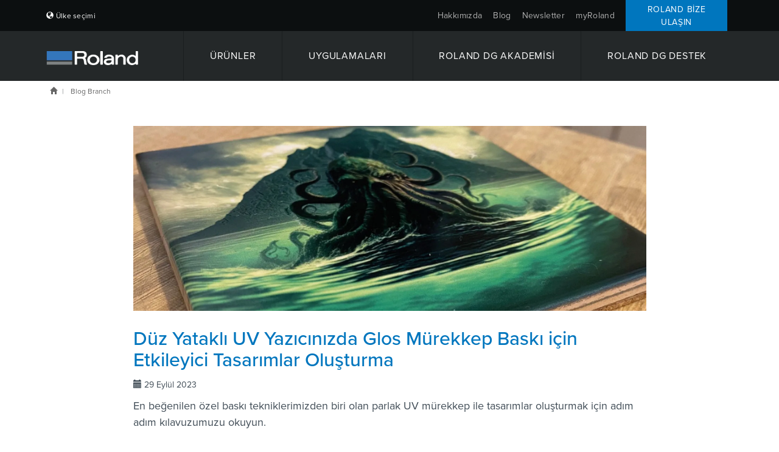

--- FILE ---
content_type: text/html; charset=utf-8
request_url: https://www.rolanddg.eu/tr/blog
body_size: 19304
content:


<!DOCTYPE html>
<!--[if IE 8 ]><html lang="tr" class="ie ie8"> <![endif]-->
<!--[if (gte IE 9)|!(IE)]><!-->
<html lang="tr">
<!--<![endif]-->
<head>
    <style>
        :root {
            --bs-gutter-y: 0px;
            --bs-gutter-x: 12px;
        }
    </style>
    
<meta name="VIcurrentDateTime" content="639039462834351247" />
<meta name="VirtualFolder" content="/" />
<script type="text/javascript" src="/layouts/system/VisitorIdentification.js"></script>

    <link rel="preload" as="style" href="/-/media/roland-emea/files/css/emea.css">
<link rel="preload" as="script" href="/-/media/roland-emea/files/js/emeascripts.min.js">
<link rel="preload" as="script" href="/-/media/roland-emea/files/js/homecro/homecro_removesweets.min.js">

<!--IP Retrieval Code Start-->
<script type="text/javascript">
    document.addEventListener("DOMContentLoaded",
        function() {
            var ip = getCookie("ip");

            if (ip === "") {
                getJSONP("https://api.ipify.org?format=jsonp&callback=?",
                    function(json) {
                        ip = json.ip;
                        setCookie("ip", json.ip, 365);
                        console.log('IP not found, service called: ' + ip);
                    });
            } else {
                console.log('IP found in cookie: ' + ip);
            }

            window.dataLayer = window.dataLayer || [];

            dataLayer.push({ 'gtm_ip_address': `${ip}` });
        });

    function setCookie(cname, cvalue, exdays) {
        var d = new Date();
        d.setTime(d.getTime() + (exdays * 24 * 60 * 60 * 1000));
        var expires = `expires=${d.toUTCString()}`;
        document.cookie = cname + "=" + cvalue + ";" + expires + ";path=/";
    }

    function getCookie(cname) {
        var name = cname + "=";
        var decodedCookie = decodeURIComponent(document.cookie);
        var ca = decodedCookie.split(';');
        for (var i = 0; i < ca.length; i++) {
            var c = ca[i];
            while (c.charAt(0) === ' ') {
                c = c.substring(1);
            }
            if (c.indexOf(name) === 0) {
                return c.substring(name.length, c.length);
            }
        }
        return "";
    }

    function getJSONP(url, success) {
        var ud = '_' + +new Date,
            script = document.createElement('script'),
            head = document.getElementsByTagName('head')[0] || document.documentElement;

        window[ud] = function(data) {
            head.removeChild(script);
            success && success(data);
        };

        script.src = url.replace('callback=?', 'callback=' + ud);
        head.appendChild(script);
    }
</script>
<!--IP Retrieval Code End-->
<!-- Google Tag Manager -->
<script>(function(w,d,s,l,i){w[l]=w[l]||[];w[l].push({'gtm.start':
new Date().getTime(),event:'gtm.js'});var f=d.getElementsByTagName(s)[0],
j=d.createElement(s),dl=l!='dataLayer'?'&l='+l:'';j.async=true;j.src=
'https://www.googletagmanager.com/gtm.js?id='+i+dl;f.parentNode.insertBefore(j,f);
})(window,document,'script','dataLayer','GTM-P7TZD2G');</script>
<!-- End Google Tag Manager -->
<script type="application/ld+json">
{ "@context" : "http://schema.org",
  "@type" : "Corporation",
  "name" : "Roland DG Turkiye",
  "description" : "Roland DG, 1991 yılından itibaren Roland DG Mid Europe adı ile İtalya'da doğrudan varlığını sürdürmektedir. Roland DG Mid Europe, 1994 yılından bu yana, baskı, bas/kes, baskı kesim, gravür ve modelleme makinelerinin Fransa'da ve Balkan ülkelerinde dağıtımını üstlenmiştir.",
  "url" : "https://www.rolanddg.eu/tr", "logo":"https://www.rolanddg.eu/-/media/roland-emea/images/global/logos/roland-logo-dark.png",
  "sameAs" : [ "https://www.facebook.com/RolandDGEurope",
"https://www.instagram.com/rolanddgeurope/", 
"https://www.linkedin.com/company/rolanddg-emea"],
"address":
[{
  "@type" : "PostalAddress",
  "streetAddress" : "Cobancesme Mah. Sanayi Cad.N.44 A/14 N.44 A/14 Bahcelievler",
 "addressLocality" : "Yenibosna İstanbul",
"addressRegion" : "Turkey",
"postalCode" : ""
}],
"contactPoint":
[{
  "@type" : "ContactPoint",
  "telephone" : "(+39) 0735 586558",
  "contactType" : "sales, customer service"
},
{
  "@type" : "ContactPoint",
  "telephone" : "(+39) 0735 586565",
  "contactType" : "technical support"
}],
"founder":
[{
  "@type" : "person",
  "name" : "Ikutaro Kakehashi"
}]
 }
</script>
    <meta name="viewport" content="width=device-width, initial-scale=1" />
<meta charset="utf-8">
<meta http-equiv="X-UA-Compatible" content="IE=edge" />

<title>Roland DG Blog | Roland DG</title>
<meta name="description" content="" />
<meta name="keywords" content="" />
<link rel="canonical" href="https://www.rolanddg.eu/tr/blog" />


        <link rel="alternate" href="https://www.rolanddg.eu/nl/blog" hreflang="nl" />
        <link rel="alternate" href="https://www.rolanddg.eu/en/blog" hreflang="en" />
        <link rel="alternate" href="https://www.rolanddg.eu/en-gb/blog" hreflang="en-GB" />
        <link rel="alternate" href="https://www.rolanddg.eu/fr/blog" hreflang="fr" />
        <link rel="alternate" href="https://www.rolanddg.eu/de/blog" hreflang="de" />
        <link rel="alternate" href="https://www.rolanddg.eu/hu/blog" hreflang="hu" />
        <link rel="alternate" href="https://www.rolanddg.eu/it/blog" hreflang="it" />
        <link rel="alternate" href="https://www.rolanddg.eu/pl/blog" hreflang="pl" />
        <link rel="alternate" href="https://www.rolanddg.eu/pt-pt/blog" hreflang="pt-PT" />
        <link rel="alternate" href="https://www.rolanddg.eu/ru/blog" hreflang="ru" />
        <link rel="alternate" href="https://www.rolanddg.eu/es-es/blog" hreflang="es-ES" />
        <link rel="alternate" href="https://www.rolanddg.eu/tr/blog" hreflang="tr" />
        <link rel="alternate" href="https://www.rolanddg.eu/en/blog" hreflang="x-default" />


<link rel="image_src" href="" />
<meta property="og:title" content="Roland DG Blog | Roland DG" />
<meta property="og:description" content="" />
<meta property="og:url" content="https://www.rolanddg.eu/tr/blog" />
<meta property="og:image" content="" />
<meta property="og:site_name" content="Roland Website" />
<meta property="og:type" content="website" />


    <link rel="shortcut icon" href="https://cdn.rolanddg.eu/-/media/roland-emea/images/global/icons/favicon.ico?rev=-1" type="image/x-icon">
<link rel="icon" href="https://cdn.rolanddg.eu/-/media/roland-emea/images/global/icons/favicon_png.png?rev=-1" type="image/png">
<link rel="apple-touch-icon-precomposed" sizes="76x76" href="https://cdn.rolanddg.eu/-/media/roland-emea/images/global/icons/ios_76.png?rev=-1" >
<link rel="apple-touch-icon-precomposed" sizes="120x120" href="https://cdn.rolanddg.eu/-/media/roland-emea/images/global/icons/ios_120.png?rev=-1">
<link rel="apple-touch-icon-precomposed" sizes="152x152" href="https://cdn.rolanddg.eu/-/media/roland-emea/images/global/icons/ios_152.png?rev=-1">
<link rel="apple-touch-icon-precomposed" sizes="180x180" href="https://cdn.rolanddg.eu/-/media/roland-emea/images/global/icons/ios_180.png?rev=-1">
    


    <link rel="preconnect" href="https://code.jquery.com" crossorigin>
    <link rel="preconnect" href="https://cdn.jsdelivr.net" crossorigin>
    <link rel="dns-prefetch" href="//code.jquery.com">
    <link rel="dns-prefetch" href="//cdn.jsdelivr.net">
<link rel="preconnect" href="https://kit.fontawesome.com" crossorigin>
<link rel="dns-prefetch" href="//kit.fontawesome.com">
    <link rel="preconnect" href="https://use.typekit.net" crossorigin>
    <link rel="dns-prefetch" href="//use.typekit.net">
<!-- <link rel="stylesheet" href="https://use.typekit.net/nas3lxy.css"> -->

<link rel="preload" href="https://use.typekit.net/nas3lxy.css" as="style">
<link rel="stylesheet" href="https://use.typekit.net/nas3lxy.css" media="print" onload="this.media='all'">
<noscript><link rel="stylesheet" href="https://use.typekit.net/nas3lxy.css"></noscript>

<style>
@font-face {
      font-display: swap;
}
</style><link href="/bundles/css/vendor?v=SC5sBkH1CF8Su_UK96fCuVXuhdbib9X8W3oMlngjA5w1" rel="stylesheet"/>



<script src="https://kit.fontawesome.com/4141c79c6e.js" crossorigin="anonymous" defer></script>
<noscript><link rel="stylesheet" href="https://kit.fontawesome.com/4141c79c6e.css" crossorigin="anonymous" /></noscript>


    <link rel="preload" href="/bundles/css/local?v=Tgh7wqW-olqt7Gz7FxBkUUJSlzku7buyhCS9rnPVsgk1" as="style" />
    <link rel="stylesheet" href="/bundles/css/local?v=Tgh7wqW-olqt7Gz7FxBkUUJSlzku7buyhCS9rnPVsgk1" media="print" onload="this.onload=null;this.media='all'" />
    <noscript><link rel="stylesheet" href="/bundles/css/local?v=Tgh7wqW-olqt7Gz7FxBkUUJSlzku7buyhCS9rnPVsgk1" /></noscript>


<link rel="preload" href="/bundles/css/vendor-jquery-ui?v=j6dYEFzIKT1H-tqfA_KZlPs1HeNV8obVy5i4SoZqsmE1" as="style" />
<link rel="stylesheet" href="/bundles/css/vendor-jquery-ui?v=j6dYEFzIKT1H-tqfA_KZlPs1HeNV8obVy5i4SoZqsmE1" media="print" onload="this.onload=null;this.media='all'" />
<noscript><link rel="stylesheet" href="/bundles/css/vendor-jquery-ui?v=j6dYEFzIKT1H-tqfA_KZlPs1HeNV8obVy5i4SoZqsmE1" /></noscript>


<script src="//code.jquery.com/jquery-3.7.1.min.js"></script>
<script>(window.jQuery)||document.write('<script src="/bundles/js/vendor-jquery"><\/script>');</script>
<script src="//code.jquery.com/ui/1.12.1/jquery-ui.min.js" defer></script>
<script>(window.jQuery.ui)||document.write('<script src="/bundles/js/vendor-jquery-ui"><\/script>');</script>
<script src="//cdn.jsdelivr.net/npm/bootstrap@5.0.2/dist/js/bootstrap.bundle.min.js"></script>
<script>(window.bootstrap)||document.write('<script src="/bundles/js/vendor-bootstrap"><\/script>');</script>
<script src="/bundles/js/vendor?v=VwO4d6nS3B2T7CyvSmyugLnteEnifz6_De3X08EIKgg1"></script>
<script src="/bundles/js/local?v=x3VCzh0WhyrWWsvxxJ_s477Xk01_ZDz2gizA_e0pQe01" defer></script>




    
</head>
<body data-template="Blog Section">
    <!-- Google Tag Manager (noscript) -->
<noscript><iframe src="https://www.googletagmanager.com/ns.html?id=GTM-P7TZD2G"
height="0" width="0" style="display:none;visibility:hidden"></iframe></noscript>
<!-- End Google Tag Manager (noscript) -->
</script>
    <header class="header">
    <div class="header-top">
        <div class="container-fluid">
            <div class="row top-brow">
                <div class="col-sm-4 region-selector-wrapper">
                    <ul class="text-start list-unstyled list-inline region-selector">
    <li class="link region dropup">
        <span class="flag flag-"></span>
<a href="https://www.rolanddg.eu/tr/regions" title="Change country" ></a>                <link href="/bundles/css/local/navigation?v=KpfAoe66SQmqgAyTvkOLS6FwgYnl2l7wy4Ob_jgGeDg1" rel="stylesheet"/>


    <a href="#" class="dropdown-toggle" data-bs-toggle="dropdown">T&#252;rk&#231;e</a>
    <ul class="dropdown-menu language-selector">
            <li>
                <a href="https://www.rolanddg.eu/nl/blog">
                    Nederlands
                </a>
            </li>
            <li>
                <a href="https://www.rolanddg.eu/en/blog">
                    English
                </a>
            </li>
            <li>
                <a href="https://www.rolanddg.eu/en-gb/blog">
                    English (GB)
                </a>
            </li>
            <li>
                <a href="https://www.rolanddg.eu/en-em/blog">
                    English (EM)
                </a>
            </li>
            <li>
                <a href="https://www.rolanddg.eu/fr/blog">
                    Fran&#231;ais
                </a>
            </li>
            <li>
                <a href="https://www.rolanddg.eu/fr-em/blog">
                    Fran&#231;ais (EM)
                </a>
            </li>
            <li>
                <a href="https://www.rolanddg.eu/de/blog">
                    Deutsch
                </a>
            </li>
            <li>
                <a href="https://www.rolanddg.eu/hu/blog">
                    Magyar
                </a>
            </li>
            <li>
                <a href="https://www.rolanddg.eu/it/blog">
                    Italiano
                </a>
            </li>
            <li>
                <a href="https://www.rolanddg.eu/pl/blog">
                    Polska
                </a>
            </li>
            <li>
                <a href="https://www.rolanddg.eu/pt-pt/blog">
                    Portugu&#234;s (Portugal)
                </a>
            </li>
            <li>
                <a href="https://www.rolanddg.eu/ru/blog">
                    Русский
                </a>
            </li>
            <li>
                <a href="https://www.rolanddg.eu/es-es/blog">
                    Espa&#241;ol
                </a>
            </li>
    </ul>

    </li>
</ul>
                </div>
                <div class="col-sm-4 scroll-header-logo hidden">
<a href="https://www.rolanddg.eu/tr/" class="" ><img src="https://cdn.rolanddg.eu/-/media/roland-emea/images/global/logos/roland-logo-dark.png?rev=-1&amp;la=tr&amp;h=33&amp;w=234&amp;hash=09A9A6323C31607F5F768AE3502DA406" class="logo" alt="Roland DG" /></a>                </div>
                <div class="col-sm-8 utility-links">
                    <ul class="text-end list-unstyled list-inline" role="navigation">
        <li class="link about ">

<a href="https://www.rolanddg.eu/tr/hakkinda" class="dropdown-toggle utility-menu-mobile" data-toggle="dropdown" >Hakkımızda</a><a href="https://www.rolanddg.eu/tr/hakkinda" class="utility-menu" >Hakkımızda</a>                <div class="dropdown-menu one-column">
                    <ul class="list-unstyled col-sm-12">
                            <li class="">
<a href="https://www.rolanddg.eu/tr/hakkinda" >Hakkında Roland DG</a>                            </li>
                            <li class="">
<a href="https://www.rolanddg.eu/tr/hakkinda/bizimle-iletişime-ge&#231;in" >Bize Ulaşın</a>                            </li>
                            <li class="">
<a href="https://www.rolanddg.eu/tr/hakkinda/etkinlikler" target="_parent" >Etkinlikler</a>                            </li>
                            <li class="">
                            </li>
                            <li class="">
<a href="https://www.rolanddg.eu/tr/hakkinda/haberler" >Haberler</a>                            </li>
                    </ul>
                </div>
        </li>
        <li class="link how-tos ">

<a href="https://www.rolanddg.eu/tr/blog" >Blog</a>        </li>
        <li class="link  d-none d-md-block">

<a href="https://www.rolanddg.eu/tr/newsletters" >Newsletter </a>        </li>
        <li class="link  ">

<a href="https://my.rolanddg.eu/customer/account/login" >myRoland</a>        </li>
        <li class="link dealer ">

<a href="https://www.rolanddg.eu/tr/hakkinda/bizimle-iletişime-ge&#231;in" target="_parent" >Roland Bize ulaşın</a>        </li>
</ul>
                </div>
            </div>
        </div>
    </div>

    <nav class="navbar navbar-inverse pb-0 navbar-expand-md">
        <div class="container-fluid">
            <div class="navbar-header">
    <button type="button" class="navbar-toggle navbar-toggler collapsed" data-bs-toggle="collapse" data-bs-target="#roland-main-navbar-collapse" aria-expanded="false">
        <span class="sr-only">Toggle navigation</span>
        <span class="icon-bar top-bar"></span>
        <span class="icon-bar middle-bar"></span>
        <span class="icon-bar bottom-bar"></span>
    </button>

    <span style="float: left" class="navbar-border"></span>

<a href="https://www.rolanddg.eu/tr/" class="navbar-brand brand" ><img src="https://cdn.rolanddg.eu/-/media/roland-emea/images/global/logos/roland-logo-dark.png?rev=-1&amp;la=tr&amp;h=33&amp;w=234&amp;hash=09A9A6323C31607F5F768AE3502DA406" class="logo" alt="Roland DG" /></a>

    <span style="float: right" class="navbar-border"></span>


    <span style="float: right" class="navbar-border"></span>
</div>
            <div class="collapse navbar-collapse" id="roland-main-navbar-collapse">
    <ul class="nav nav-justified flex-grow-1">
            <li class="nav-dropdown-large flex-grow-1">
<a href="https://www.rolanddg.eu/tr/urunleri" class="mobile-toggle dropdown-bs-toggle" data-bs-toggle="dropdown" > ÜRÜNLER</a><a href="https://www.rolanddg.eu/tr/urunleri" class="desktop-link dropdown-bs-toggle" > ÜRÜNLER</a>
                <div class="dropdown-menu products-dropdown-menu">
    <div class="container-fluid">
        <div class="row product-images">
            <div class="choose-btn">
                  <a href="https://www.rolanddg.eu/tr/urunleri" target="_parent" >Se&#231;meme yardım et</a>
            </div>

                <div class="col-md-3 ps-md-5">
                    <h2 class="heading-h2">
<a href="https://www.rolanddg.eu/tr/urunleri/yazicilar" >Geniş Formatlı Yazıcılar + Kesiciler</a>                    </h2>
                        <ul class="list-unstyled row">
<li class="d-block d-md-none">
<a href="https://www.rolanddg.eu/tr/urunleri" >        <span class="show">Tüm Ürünleri Görüntüle</span>
</a></li><li class="d-block d-md-none">
<a href="https://www.rolanddg.eu/tr/urunleri/yazicilar" >        <span class="show">Large Format Printers + Printer/Cutters</span>
</a></li><li class="d-none d-md-block">
<a href="https://www.rolanddg.eu/tr/urunleri/yazicilar/eko-solvent" target="_parent" ><img src="https://cdn.rolanddg.eu/-/media/roland-emea/images/navigation/nav_tv3.png?rev=34566ce0a3874ee899a81ac9c4d02ef3&amp;la=tr&amp;h=95&amp;w=141&amp;hash=3D2619DC457A6470393A3552A770F68E" alt="Nav_TV3" />        <span class="show">Eko-Solvent Yazıcı ve Bas Kes Cihazları</span>
</a></li><li class="d-none d-md-block">
<a href="https://www.rolanddg.eu/tr/urunleri/yazicilar/uv-yazicilar-ve-yazici-kesiciler" ><img src="https://cdn.rolanddg.eu/-/media/roland-emea/images/products/printers/mo240/new-images/mo240_meganav.jpg?rev=-1&amp;la=tr&amp;h=534&amp;w=801&amp;hash=63986311D4AF44834AAEE25927DB5CD3" alt="VersaObject MO" />        <span class="show">UV Yazıcılar ve Bas Kes Cihazları</span>
</a></li><li class="">
<a href="https://www.rolanddg.eu/tr/urunleri/yazicilar/dogrudan-filme-dtf-yazicilar" target="_parent" ><img src="https://cdn.rolanddg.eu/-/media/roland-emea/images/products/printers/by20/teaserby20.png?rev=-1&amp;la=tr&amp;h=533&amp;w=800&amp;hash=D0484748984EC58D577A6CD0D87182B0" alt="BY-20 DTF Printer" />        <span class="show">Doğrudan Filme (DTF) Yazıcılar</span>
</a></li>                        </ul>
                </div>
                <div class="col-md-3">
                    <h2 class="heading-h2">
<a href="https://www.rolanddg.eu/tr/urunleri/vinil-kesim-makineleri" >VİNİL KESİM MAKİNALARI</a>                    </h2>
                        <ul class="list-unstyled row">
<li class="d-none d-md-block">
<a href="https://www.rolanddg.eu/tr/urunleri/vinil-kesim-makineleri/camm-1-gr2-large-format-cutters" ><img src="https://cdn.rolanddg.eu/-/media/roland-emea/images/global/meganav/products/gr2-cutter.jpg?rev=-1&amp;la=tr&amp;h=94&amp;w=140&amp;hash=F9C8BF14D7C6A354BBBF277F254F849C" alt="" />        <span class="show">Geniş Kesiciler</span>
</a></li><li class="">
<a href="https://www.rolanddg.eu/tr/urunleri/yazicilar/su-bazli-lateks-yazicilar" target="_parent" ><img src="https://cdn.rolanddg.eu/-/media/roland-dg/images/products/printers/ap-640/thumbnails/ap-640-resin-latex-printer-thumbnail-150x100-noshadow.png?rev=-1&amp;la=tr&amp;h=100&amp;w=151&amp;hash=9195D84D13EE52C2D91DB4AC95D3D40F" alt="TrueVIS AP-640 Reçine/Lateks Yazıcılar" />        <span class="show">Su Bazlı ve Lateks Yazıcılar</span>
</a></li>                        </ul>
                </div>
                <div class="col-md-3">
                    <h2 class="heading-h2">
<a href="https://www.rolanddg.eu/tr/urunleri/gravur-makinalari" > Grav&#252;r ve dekorat&#246;rler</a>                    </h2>
                        <ul class="list-unstyled row">
<li class="d-none d-md-block">
<a href="https://www.rolanddg.eu/tr/urunleri/vinil-kesim-makineleri/masaustu-vinil-kesiciler" ><img src="https://cdn.rolanddg.eu/-/media/roland-emea/images/products/cutters/versastudio-gs2-24/gs2-24-meganav.jpg?rev=-1&amp;la=tr&amp;h=94&amp;w=140&amp;hash=33ADEA4C4821B6199C2D8124065FF58A" alt="" />        <span class="show">Masaüstü Kesiciler</span>
</a></li><li class="d-none d-md-block">
<a href="https://www.rolanddg.eu/tr/urunleri/gravur-makinalari/tezgah-ustu-kazima" ><img src="https://cdn.rolanddg.eu/-/media/roland-emea/images/navigation/navigation_thumbnail_de3.jpg?rev=-1&amp;la=tr&amp;h=94&amp;w=140&amp;hash=8F3B799E9F09DDB6F97A7DED204D986B" alt="" />        <span class="show">Tezgah Üstü Gravürler</span>
</a></li><li class="d-none d-md-block">
<a href="https://www.rolanddg.eu/tr/urunleri/gravur-makinalari/impact-printers" target="_parent" ><img src="https://cdn.rolanddg.eu/-/media/roland-emea/images/navigation/navigation_thumbnail_ld80.jpg?rev=-1&amp;la=tr&amp;h=94&amp;w=140&amp;hash=4903ADE7BE1293C1B89BADF0B81BBAC2" alt="" />        <span class="show">Laser Dekoratör</span>
</a></li>                        </ul>
                </div>
                <div class="col-md-3">
                    <h2 class="heading-h2">
<a href="https://www.rolanddg.eu/tr/urunleri/3d" >Freze Makinesi</a>                    </h2>
                        <ul class="list-unstyled row">
<li class="">
        <span class="show"></span>
</li><li class="d-none d-md-block">
<a href="https://www.rolanddg.eu/tr/urunleri/3d/3d-yazicilar-ve-kazima-makineleri" ><img src="https://cdn.rolanddg.eu/-/media/roland-emea/images/navigation/navigation_thumbnail_mdx50.jpg?rev=-1&amp;la=tr&amp;h=94&amp;w=140&amp;hash=6732AEC99ECE1485C7A3FC3BA0D798B0" alt="" />        <span class="show">Kazıma Makineleri</span>
</a></li><li class="">
        <span class="show"></span>
</li>                        </ul>
                </div>
        </div>
            <div class="row product-links">
                <ul class="list-unstyled list-inline text-start offset-lg-1 offset-md-0 col-md-10 flex-list">

                            <li class=" ">
<a href="https://www.rolanddg.eu/tr/urunleri/murekkepler" >M&#252;rekkepler</a>                            </li>
                            <li class=" ">
<a href="https://www.rolanddg.eu/tr/urunleri/software" >Yazılım + Uygulama</a>                            </li>
                            <li class="pull-right ">
<a href="http://rolandprofilecenter.com/" >ICC Profilleri</a>                            </li>


                </ul>
            </div>
            <ul class="list-unstyled row text-start mobile-image-links">
                        <li class="">
<a href="https://www.rolanddg.eu/tr/urunleri/murekkepler" >M&#252;rekkepler</a>                        </li>
                        <li class="">
<a href="https://www.rolanddg.eu/tr/urunleri/software" >Yazılım + Uygulama</a>                        </li>
                        <li class="">
<a href="http://rolandprofilecenter.com/" >ICC Profilleri</a>                        </li>

            </ul>
    </div>
</div>
            </li>
            <li class="nav-dropdown-large flex-grow-1">
<a href="https://www.rolanddg.eu/tr/uygulamalari" class="mobile-toggle dropdown-bs-toggle" data-bs-toggle="dropdown" target="_parent" >UYGULAMALARI</a><a href="https://www.rolanddg.eu/tr/uygulamalari" class="desktop-link dropdown-bs-toggle" target="_parent" >UYGULAMALARI</a>
                




<div class="dropdown-menu showcase-dropdown-menu">
    <div class="container-fluid">
        <div class="row">
            <div class="col-md-12">
                <h2 class="heading-h2"></h2>
            </div>
        </div>
        <div class="row">
            <div class="col-md-3 ms-auto left-column">
                <div class="row">
                    <div class="col-md-12">
                        <h3 class="heading-h3">
                            UYGULAMALARI
                        </h3>
                    </div>
                </div>
                <ul class="list-unstyled text-start">
                        <li class="d-block d-md-none">
<a href="https://www.rolanddg.eu/tr/uygulamalari" >See all applications</a>                        </li>
                        <li class="">
<a href="https://www.rolanddg.eu/tr/uygulamalari/oduller-kupalar-ve-madalyalar" target="_parent" >Ödüller, kupalar ve madalyalar</a>                        </li>
                        <li class="">
<a href="https://www.rolanddg.eu/tr/uygulamalari/afisler" target="_parent" >Afişler</a>                        </li>
                        <li class="">
<a href="https://www.rolanddg.eu/tr/uygulamalari/braille" >Braille</a>                        </li>
                        <li class="">
                        </li>
                        <li class="d-none d-md-block">
<a href="https://www.rolanddg.eu/tr/uygulamalari/kanvas-uzerine-baiki" target="_parent" >Kanvas Üzerine Baskı</a>                        </li>
                        <li class="d-none d-md-block">
<a href="https://www.rolanddg.eu/tr/uygulamalari/cikartmalar-ve-etiketler" >Çıkartmalar ve Etiketler</a>                        </li>

                </ul>
                <div class="row mega-nav-view-all">
                    <div class="col-md-12 text-start">
                        <p>
                              <a href="https://www.rolanddg.eu/tr/uygulamalari" class="btn btn-link btn-xs all" target="_parent" title="Industries" >T&#252;m &#220;r&#252;nleri G&#246;r&#252;nt&#252;le</a>
                        </p>
                    </div>
                </div>
            </div>
            <div class="col-md-7 me-auto right-column">
                <div class="row">
                    <h3 class="heading-h3">
                        
                    </h3>
                </div>
                <ul class="row galleries list-unstyled list-inline">
                        <li class="col-md-4 d-none d-md-block">
                            
<a href="https://www.rolanddg.eu/tr/uygulamalari/tabelalar" class="gallery" target="_parent" ><img src="https://cdn.rolanddg.eu/-/media/roland-emea/images/applications/signmaking/2023/signageheadermob.jpg?rev=-1&amp;la=tr&amp;h=534&amp;w=801&amp;hash=FE67B1A870C53D12FFCCA759DA584A76" class="img-responsive" alt="" />    <span class="gallery-heading">Tabelalar</span>
    <span class="gallery-description"></span>
</a>
                        </li>
                        <li class="col-md-4 d-none d-md-block">
                            
<a href="https://www.rolanddg.eu/tr/uygulamalari/kisisellestirme" class="gallery" target="_parent" ><img src="https://cdn.rolanddg.eu/-/media/roland-emea/images/applications/personalisation-machines/personalisationheadermob.jpg?rev=-1&amp;la=tr&amp;h=534&amp;w=801&amp;hash=64D90998E5A41AC08FD4803BD47DCCAC" class="img-responsive" alt="" />    <span class="gallery-heading">Kişiselleştirme makineleri</span>
    <span class="gallery-description"></span>
</a>
                        </li>
                        <li class="col-md-4 d-none d-md-block">
                            
<a href="https://www.rolanddg.eu/tr/uygulamalari/cikartmalar-ve-etiketler" class="gallery" target="_parent" ><img src="https://cdn.rolanddg.eu/-/media/roland-emea/images/applications/stickers/stickers-22/sticker-printing-header-mobile.jpg?rev=-1&amp;la=tr&amp;h=534&amp;w=801&amp;hash=CC27A324187904A4DF45EDB4D41FED8F" class="img-responsive" alt="" />    <span class="gallery-heading">Çıkartmalar ve Etiketler</span>
    <span class="gallery-description"></span>
</a>
                        </li>
                        <li class="col-md-4 ">
                            
<a href="https://www.rolanddg.eu/tr/uygulamalari/tisort-baski-makineleri" class="gallery" ><img src="https://cdn.rolanddg.eu/-/media/roland-emea/images/applications/tshirt-printing-machine/tshirtprintingheadermob.png?rev=-1&amp;la=tr&amp;h=534&amp;w=801&amp;hash=DD026D863CCB96472FEEF809D01D79DB" class="img-responsive" alt="" />    <span class="gallery-heading">Tişört Baskı Makineleri</span>
    <span class="gallery-description"></span>
</a>
                        </li>
                        <li class="col-md-4 d-none d-md-block">
                            
<a href="https://www.rolanddg.eu/tr/uygulamalari/ahsap-uzerine-baski" class="gallery" target="_parent" ><img src="https://cdn.rolanddg.eu/-/media/roland-emea/images/applications/printing-on-wood/new-images-2023/wood-printing-header-mob.jpg?rev=-1&amp;la=tr&amp;h=534&amp;w=801&amp;hash=E32D80304D24448344A5E48742724211" class="img-responsive" alt="" />    <span class="gallery-heading">Profesyonel Ahşap Baskı Makineleriyle</span>
    <span class="gallery-description"></span>
</a>
                        </li>
                        <li class="col-md-4 d-none d-md-block">
                            
<a href="https://www.rolanddg.eu/tr/uygulamalari/cama-baiki" class="gallery" target="_parent" ><img src="https://cdn.rolanddg.eu/-/media/roland-emea/images/applications/printing-on-glass/overview/splashbackbannerheader-mob.jpg?rev=-1&amp;la=tr&amp;h=533&amp;w=800&amp;hash=257F60A52A32A751A3F5FD3FC4964F02" class="img-responsive" alt="" />    <span class="gallery-heading">Cama Baskı</span>
    <span class="gallery-description"></span>
</a>
                        </li>
                </ul>
                <ul class="list-unstyled text-start mobile-image-links">
                        <li class="col-md-6 d-none d-md-block">
                            
<a href="https://www.rolanddg.eu/tr/uygulamalari/tabelalar" class="gallery" target="_parent" ><img src="https://cdn.rolanddg.eu/-/media/roland-emea/images/applications/signmaking/2023/signageheadermob.jpg?rev=-1&amp;la=tr&amp;h=534&amp;w=801&amp;hash=FE67B1A870C53D12FFCCA759DA584A76" class="img-responsive" alt="" />    <span class="gallery-heading">Tabelalar</span>
    <span class="gallery-description"></span>
</a>
                        </li>
                        <li class="col-md-6 d-none d-md-block">
                            
<a href="https://www.rolanddg.eu/tr/uygulamalari/kisisellestirme" class="gallery" target="_parent" ><img src="https://cdn.rolanddg.eu/-/media/roland-emea/images/applications/personalisation-machines/personalisationheadermob.jpg?rev=-1&amp;la=tr&amp;h=534&amp;w=801&amp;hash=64D90998E5A41AC08FD4803BD47DCCAC" class="img-responsive" alt="" />    <span class="gallery-heading">Kişiselleştirme makineleri</span>
    <span class="gallery-description"></span>
</a>
                        </li>
                        <li class="col-md-6 d-none d-md-block">
                            
<a href="https://www.rolanddg.eu/tr/uygulamalari/cikartmalar-ve-etiketler" class="gallery" target="_parent" ><img src="https://cdn.rolanddg.eu/-/media/roland-emea/images/applications/stickers/stickers-22/sticker-printing-header-mobile.jpg?rev=-1&amp;la=tr&amp;h=534&amp;w=801&amp;hash=CC27A324187904A4DF45EDB4D41FED8F" class="img-responsive" alt="" />    <span class="gallery-heading">Çıkartmalar ve Etiketler</span>
    <span class="gallery-description"></span>
</a>
                        </li>
                        <li class="col-md-6 ">
                            
<a href="https://www.rolanddg.eu/tr/uygulamalari/tisort-baski-makineleri" class="gallery" ><img src="https://cdn.rolanddg.eu/-/media/roland-emea/images/applications/tshirt-printing-machine/tshirtprintingheadermob.png?rev=-1&amp;la=tr&amp;h=534&amp;w=801&amp;hash=DD026D863CCB96472FEEF809D01D79DB" class="img-responsive" alt="" />    <span class="gallery-heading">Tişört Baskı Makineleri</span>
    <span class="gallery-description"></span>
</a>
                        </li>
                        <li class="col-md-6 d-none d-md-block">
                            
<a href="https://www.rolanddg.eu/tr/uygulamalari/ahsap-uzerine-baski" class="gallery" target="_parent" ><img src="https://cdn.rolanddg.eu/-/media/roland-emea/images/applications/printing-on-wood/new-images-2023/wood-printing-header-mob.jpg?rev=-1&amp;la=tr&amp;h=534&amp;w=801&amp;hash=E32D80304D24448344A5E48742724211" class="img-responsive" alt="" />    <span class="gallery-heading">Profesyonel Ahşap Baskı Makineleriyle</span>
    <span class="gallery-description"></span>
</a>
                        </li>
                        <li class="col-md-6 d-none d-md-block">
                            
<a href="https://www.rolanddg.eu/tr/uygulamalari/cama-baiki" class="gallery" target="_parent" ><img src="https://cdn.rolanddg.eu/-/media/roland-emea/images/applications/printing-on-glass/overview/splashbackbannerheader-mob.jpg?rev=-1&amp;la=tr&amp;h=533&amp;w=800&amp;hash=257F60A52A32A751A3F5FD3FC4964F02" class="img-responsive" alt="" />    <span class="gallery-heading">Cama Baskı</span>
    <span class="gallery-description"></span>
</a>
                        </li>
                </ul>
            </div>
        </div>
    </div>
</div>
            </li>
            <li class=" flex-grow-1">
<a href="https://www.rolanddg.eu/tr/roland-dg-academy" class="mobile-toggle dropdown-bs-toggle" data-bs-toggle="dropdown" >Roland DG Akademisi</a><a href="https://www.rolanddg.eu/tr/roland-dg-academy" class="desktop-link dropdown-bs-toggle" >Roland DG Akademisi</a>
                
        <ul class="dropdown-menu">
                <li>
<a href="https://www.rolanddg.eu/tr/roland-dg-academy" >Roland DG Academy</a>                </li>
        </ul>

            </li>
            <li class=" flex-grow-1">
<a href="https://www.rolanddg.eu/tr/destek/hikayeniz-burada-baslar" class="mobile-toggle dropdown-bs-toggle" data-bs-toggle="dropdown" target="_parent" >Roland DG Destek</a><a href="https://www.rolanddg.eu/tr/destek/hikayeniz-burada-baslar" class="desktop-link dropdown-bs-toggle" target="_parent" >Roland DG Destek</a>
                
        <ul class="dropdown-menu">
                <li>
<a href="https://www.rolanddg.eu/tr/destek/hikayeniz-burada-baslar" >Destek Alın</a>                </li>
                <li>
<a href="https://www.rolanddg.eu/tr/destek/care-plans" >Garantinizi uzatın</a>                </li>
                <li>
<a href="https://my.rolanddg.eu/customer/account/login" target="_blank" rel="noopener noreferrer" >Ürününüzü kaydedin</a>                </li>
                <li>
<a href="https://www.rolanddg.eu/tr/destek/msds" >Safety Data Sheets</a>                </li>
                <li>
<a href="https://www.rolanddg.eu/tr/destek/hikayeniz-burada-baslar#othersupport" >Çevrimiçi kaynaklar</a>                </li>
        </ul>

            </li>
    </ul>

    <div class="mobile-nav">
        <ul class="list-unstyled">
                <li class="link about ">
<a href="https://www.rolanddg.eu/tr/hakkinda" >Hakkımızda</a>                </li>
                <li class="link how-tos ">
<a href="https://www.rolanddg.eu/tr/blog" >Blog</a>                </li>
                <li class="link  d-none d-md-block">
<a href="https://www.rolanddg.eu/tr/newsletters" >Newsletter </a>                </li>
                <li class="link  ">
<a href="https://my.rolanddg.eu/customer/account/login" >myRoland</a>                </li>
                <li class="link dealer ">
<a href="https://www.rolanddg.eu/tr/hakkinda/bizimle-iletişime-ge&#231;in" target="_parent" >Roland Bize ulaşın</a>                </li>
            <li class="region">
                <span class="flag flag-"></span> - T&#252;rk&#231;e
<a href="https://www.rolanddg.eu/tr/regions" title="Change country" >                    <span>(Değişim)</span>
</a>            </li>
        </ul>
    </div>
</div>

<script>
    $(function () {
        $(".mobile-toggle").click(function () {
            $(this).parent('li').toggleClass('open');
        })
    });
</script>
        </div>
    </nav>
</header>

<script type="text/javascript">
    $(document)
        .ready(function () {
            setHeaderPadding();
            var galleries = $(".showcase-dropdown-menu .galleries .gallery");
            setTimeout(function () {
                roland.utilities.makeEqualHeights(galleries);
            },
                1500);

            roland.utilities.showHideOnScroll('nav.navbar', '.region-selector-wrapper', '.scroll-header-logo');
    });

    $(window)
        .resize(function () {
            var galleries = $(".showcase-dropdown-menu .galleries .gallery");
            setHeaderPadding()
            roland.utilities.makeEqualHeights(galleries);
        });

    function setHeaderPadding() {
        var headerHeight = $(".header-top:visible").height() || 0;
        $(".header .navbar").css("padding-top", headerHeight);
        
    }
</script>
    
    <main>
        <link href="/bundles/css/local/common?v=ewUCeMziJXyCuna-HRYyqotOupoVkaSjLB9d0sSXuvo1" rel="stylesheet"/>



<div id="content" class="blog-layout">
    

<link href="/bundles/css/local/navigation?v=KpfAoe66SQmqgAyTvkOLS6FwgYnl2l7wy4Ob_jgGeDg1" rel="stylesheet"/>


    <style type="text/css">.breadcrumb.dark > li + li:before { color: #666666; }</style>

    <div class="container-fluid custom-container">
        <div class="row">

            <ol class="breadcrumb  light">
                        <li>
                            <a href="https://www.rolanddg.eu/tr/" style="color: #666666">Roland DG</a>
                        </li>
                        <li>
                            <a href="https://www.rolanddg.eu/tr/blog" style="color: #666666">Blog Branch</a>
                        </li>
            </ol>
        </div>
    </div>


    

    <div class="container-fluid">
        <div class="row main-content-container">
            <div id="content-left" class="col-md-9">
                
<link href="/bundles/css/local/blog?v=gHIMh0j0Nj4P4VBcUBR51imZ5QeuRXBUBoCzzEeo1S81" rel="stylesheet"/>


<div class="col-lg-12">
        <div class="row">
            <article class="col-12 w-100 blog-post">
                <a href="https://www.rolanddg.eu/tr/blog/parlak-murekkepli-yazici" target="">
                    <img src="https://cdn.rolanddg.eu/-/media/roland-emea/images/blog/2023/creating-stunning-designs/03-teaserheader.jpg?rev=-1&amp;la=tr&amp;h=695&amp;w=1925&amp;hash=CFB95F5D2B27AD06D77D8BA7B54D904C" class="post-headline-image img-responsive d-flex mx-auto" alt="" />
                </a>
                <div class="post-inner-content">
                    <h2 class="post-title">
                        <a href="https://www.rolanddg.eu/tr/blog/parlak-murekkepli-yazici" target="">Düz Yataklı UV Yazıcınızda Glos Mürekkep Baskı için Etkileyici Tasarımlar Oluşturma</a>
                    </h2>
                    <div class="post-meta-data">
                        <span class="post-meta">
                            <span class="posted-on">
                                <span class="glyphicon glyphicon-calendar" aria-hidden="true"></span>
                                <time datetime="9/29/2023 1:14:00 PM">29 Eyl&#252;l 2023</time>
                            </span>



                        </span>
                    </div>
                    <div class="post-content">
                        En beğenilen özel baskı tekniklerimizden biri olan parlak UV mürekkep ile tasarımlar oluşturmak için adım adım kılavuzumuzu okuyun.
                        <p>
                            <!-- AddThis -->
<div class="addthis_sharing_toolbox" data-url="https://www.rolanddg.eu/tr/blog/parlak-murekkepli-yazici" data-title="D&#252;z Yataklı UV Yazıcınızda Glos M&#252;rekkep Baskı i&#231;in Etkileyici Tasarımlar Oluşturma "></div>

<!-- ShareThis -->
<span class="st_sharethis_large" st_title="D&#252;z Yataklı UV Yazıcınızda Glos M&#252;rekkep Baskı i&#231;in Etkileyici Tasarımlar Oluşturma " st_url="https://www.rolanddg.eu/tr/blog/parlak-murekkepli-yazici" displayText="ShareThis"></span>
<span class="st_facebook_large" st_title="D&#252;z Yataklı UV Yazıcınızda Glos M&#252;rekkep Baskı i&#231;in Etkileyici Tasarımlar Oluşturma " st_url="https://www.rolanddg.eu/tr/blog/parlak-murekkepli-yazici" displayText="Facebook"></span>
<span class="st_twitter_large" st_title="D&#252;z Yataklı UV Yazıcınızda Glos M&#252;rekkep Baskı i&#231;in Etkileyici Tasarımlar Oluşturma " st_url="https://www.rolanddg.eu/tr/blog/parlak-murekkepli-yazici" displayText="Tweet"></span>
<span class="st_linkedin_large" st_title="D&#252;z Yataklı UV Yazıcınızda Glos M&#252;rekkep Baskı i&#231;in Etkileyici Tasarımlar Oluşturma " st_url="https://www.rolanddg.eu/tr/blog/parlak-murekkepli-yazici" displayText="LinkedIn"></span>
<span class="st_pinterest_large" st_title="D&#252;z Yataklı UV Yazıcınızda Glos M&#252;rekkep Baskı i&#231;in Etkileyici Tasarımlar Oluşturma " st_url="https://www.rolanddg.eu/tr/blog/parlak-murekkepli-yazici" displayText="Pinterest"></span>
<span class="st_email_large" st_title="D&#252;z Yataklı UV Yazıcınızda Glos M&#252;rekkep Baskı i&#231;in Etkileyici Tasarımlar Oluşturma " st_url="https://www.rolanddg.eu/tr/blog/parlak-murekkepli-yazici" displayText="Email"></span>


                        </p>
                        <p>
                            <a href="https://www.rolanddg.eu/tr/blog/parlak-murekkepli-yazici" target="" class="post-read-more btn btn-primary">
                                Devamını Oku
                            </a>
                        </p>
                    </div>
                </div>

            </article>
        </div>
        <div class="row">
            <article class="col-12 w-100 blog-post">
                <a href="https://www.rolanddg.eu/tr/blog/vinil-kesici-kullanarak-duvar-cikartmasi-nasil-yapilir" target="">
                    <img src="https://cdn.rolanddg.eu/-/media/roland-emea/images/blog/2023/make-a-wall-sticker-with-a-vinyl-cutter/02-wall-sticker-images_header.jpg?rev=-1&amp;la=tr&amp;h=695&amp;w=1920&amp;hash=6C4E2FF4EFC26181AB242C40B6FD36E0" class="post-headline-image img-responsive d-flex mx-auto" alt="700x400 Yapay" />
                </a>
                <div class="post-inner-content">
                    <h2 class="post-title">
                        <a href="https://www.rolanddg.eu/tr/blog/vinil-kesici-kullanarak-duvar-cikartmasi-nasil-yapilir" target="">Vinil Kesici Kullanarak Duvar Çıkartması Nasıl Yapılır? </a>
                    </h2>
                    <div class="post-meta-data">
                        <span class="post-meta">
                            <span class="posted-on">
                                <span class="glyphicon glyphicon-calendar" aria-hidden="true"></span>
                                <time datetime="7/17/2023 12:00:00 AM">17 Temmuz 2023</time>
                            </span>



                        </span>
                    </div>
                    <div class="post-content">
                        Vinil kesici, basit ama etkili kesilmiş vinil çıkartmalar oluşturmak için önemli bir araçtır. Kendi duvar çıkartmanızı oluşturmaya yönelik adım adım kılavuzumuz için okumaya devam edin.
                        <p>
                            <!-- AddThis -->
<div class="addthis_sharing_toolbox" data-url="https://www.rolanddg.eu/tr/blog/vinil-kesici-kullanarak-duvar-cikartmasi-nasil-yapilir" data-title="Vinil Kesici Kullanarak Duvar &#199;ıkartması Nasıl Yapılır? "></div>

<!-- ShareThis -->
<span class="st_sharethis_large" st_title="Vinil Kesici Kullanarak Duvar &#199;ıkartması Nasıl Yapılır? " st_url="https://www.rolanddg.eu/tr/blog/vinil-kesici-kullanarak-duvar-cikartmasi-nasil-yapilir" displayText="ShareThis"></span>
<span class="st_facebook_large" st_title="Vinil Kesici Kullanarak Duvar &#199;ıkartması Nasıl Yapılır? " st_url="https://www.rolanddg.eu/tr/blog/vinil-kesici-kullanarak-duvar-cikartmasi-nasil-yapilir" displayText="Facebook"></span>
<span class="st_twitter_large" st_title="Vinil Kesici Kullanarak Duvar &#199;ıkartması Nasıl Yapılır? " st_url="https://www.rolanddg.eu/tr/blog/vinil-kesici-kullanarak-duvar-cikartmasi-nasil-yapilir" displayText="Tweet"></span>
<span class="st_linkedin_large" st_title="Vinil Kesici Kullanarak Duvar &#199;ıkartması Nasıl Yapılır? " st_url="https://www.rolanddg.eu/tr/blog/vinil-kesici-kullanarak-duvar-cikartmasi-nasil-yapilir" displayText="LinkedIn"></span>
<span class="st_pinterest_large" st_title="Vinil Kesici Kullanarak Duvar &#199;ıkartması Nasıl Yapılır? " st_url="https://www.rolanddg.eu/tr/blog/vinil-kesici-kullanarak-duvar-cikartmasi-nasil-yapilir" displayText="Pinterest"></span>
<span class="st_email_large" st_title="Vinil Kesici Kullanarak Duvar &#199;ıkartması Nasıl Yapılır? " st_url="https://www.rolanddg.eu/tr/blog/vinil-kesici-kullanarak-duvar-cikartmasi-nasil-yapilir" displayText="Email"></span>


                        </p>
                        <p>
                            <a href="https://www.rolanddg.eu/tr/blog/vinil-kesici-kullanarak-duvar-cikartmasi-nasil-yapilir" target="" class="post-read-more btn btn-primary">
                                Devamını Oku
                            </a>
                        </p>
                    </div>
                </div>

            </article>
        </div>
        <div class="row">
            <article class="col-12 w-100 blog-post">
                <a href="https://www.rolanddg.eu/tr/blog/uv-baski-icin-sablon-nasil-yapilir" target="">
                    <img src="https://cdn.rolanddg.eu/-/media/roland-emea/images/blog/2018/roland-lef-jig-video/new-images/makeprintingjigsheader.jpg?rev=-1&amp;la=tr&amp;h=696&amp;w=1921&amp;hash=DFE3D637F60CC9647CBAD7DCF9CC0E40" class="post-headline-image img-responsive d-flex mx-auto" alt="700x400 Yapay" />
                </a>
                <div class="post-inner-content">
                    <h2 class="post-title">
                        <a href="https://www.rolanddg.eu/tr/blog/uv-baski-icin-sablon-nasil-yapilir" target="">UV Baskı için Şablon Nasıl Yapılır?</a>
                    </h2>
                    <div class="post-meta-data">
                        <span class="post-meta">
                            <span class="posted-on">
                                <span class="glyphicon glyphicon-calendar" aria-hidden="true"></span>
                                <time datetime="10/10/2022 12:00:00 AM">10 Ekim 2022</time>
                            </span>



                        </span>
                    </div>
                    <div class="post-content">
                        Baskı şablonları, doğrudan nesne üzerine baskı yaparken hızı ve doğruluğu artırabilir. UV baskı için kendi şablonlarınızı nasıl hazırlayacağınızı öğrenmek üzere okumaya devam edin.
                        <p>
                            <!-- AddThis -->
<div class="addthis_sharing_toolbox" data-url="https://www.rolanddg.eu/tr/blog/uv-baski-icin-sablon-nasil-yapilir" data-title="UV Baskı i&#231;in Şablon Nasıl Yapılır?"></div>

<!-- ShareThis -->
<span class="st_sharethis_large" st_title="UV Baskı i&#231;in Şablon Nasıl Yapılır?" st_url="https://www.rolanddg.eu/tr/blog/uv-baski-icin-sablon-nasil-yapilir" displayText="ShareThis"></span>
<span class="st_facebook_large" st_title="UV Baskı i&#231;in Şablon Nasıl Yapılır?" st_url="https://www.rolanddg.eu/tr/blog/uv-baski-icin-sablon-nasil-yapilir" displayText="Facebook"></span>
<span class="st_twitter_large" st_title="UV Baskı i&#231;in Şablon Nasıl Yapılır?" st_url="https://www.rolanddg.eu/tr/blog/uv-baski-icin-sablon-nasil-yapilir" displayText="Tweet"></span>
<span class="st_linkedin_large" st_title="UV Baskı i&#231;in Şablon Nasıl Yapılır?" st_url="https://www.rolanddg.eu/tr/blog/uv-baski-icin-sablon-nasil-yapilir" displayText="LinkedIn"></span>
<span class="st_pinterest_large" st_title="UV Baskı i&#231;in Şablon Nasıl Yapılır?" st_url="https://www.rolanddg.eu/tr/blog/uv-baski-icin-sablon-nasil-yapilir" displayText="Pinterest"></span>
<span class="st_email_large" st_title="UV Baskı i&#231;in Şablon Nasıl Yapılır?" st_url="https://www.rolanddg.eu/tr/blog/uv-baski-icin-sablon-nasil-yapilir" displayText="Email"></span>


                        </p>
                        <p>
                            <a href="https://www.rolanddg.eu/tr/blog/uv-baski-icin-sablon-nasil-yapilir" target="" class="post-read-more btn btn-primary">
                                Devamını Oku
                            </a>
                        </p>
                    </div>
                </div>

            </article>
        </div>
        <div class="row">
            <article class="col-12 w-100 blog-post">
                <a href="https://www.rolanddg.eu/tr/blog/dogrudan-kumasa-baski" target="">
                    <img src="https://cdn.rolanddg.eu/-/media/roland-emea/images/blog/2021/fabric-printing/directtotextile_printer_header_hoodie_830x300.jpg?rev=-1&amp;la=tr&amp;h=300&amp;w=830&amp;hash=AF399192C0E446DFEFB639B9AB9B7730" class="post-headline-image img-responsive d-flex mx-auto" alt="Özel baskılı kapüşonlu üst giyen kadın" />
                </a>
                <div class="post-inner-content">
                    <h2 class="post-title">
                        <a href="https://www.rolanddg.eu/tr/blog/dogrudan-kumasa-baski" target="">Kumaşa baskı hiç bu kadar hızlı, esnek veya geleceğe uygun olmamıştı</a>
                    </h2>
                    <div class="post-meta-data">
                        <span class="post-meta">
                            <span class="posted-on">
                                <span class="glyphicon glyphicon-calendar" aria-hidden="true"></span>
                                <time datetime="11/19/2021 12:00:00 AM">19 Kasım 2021</time>
                            </span>



                        </span>
                    </div>
                    <div class="post-content">
                        Günümüzde müşteriler sınırsız özelleştirme istemektedir, ancak bu durum, onların beklemeye hazır oldukları anlamına gelmez. Doğrudan tekstil üzerine baskı, ideal çözüm olabilir.
                        <p>
                            <!-- AddThis -->
<div class="addthis_sharing_toolbox" data-url="https://www.rolanddg.eu/tr/blog/dogrudan-kumasa-baski" data-title="Doğrudan Kumaşa Baskı"></div>

<!-- ShareThis -->
<span class="st_sharethis_large" st_title="Doğrudan Kumaşa Baskı" st_url="https://www.rolanddg.eu/tr/blog/dogrudan-kumasa-baski" displayText="ShareThis"></span>
<span class="st_facebook_large" st_title="Doğrudan Kumaşa Baskı" st_url="https://www.rolanddg.eu/tr/blog/dogrudan-kumasa-baski" displayText="Facebook"></span>
<span class="st_twitter_large" st_title="Doğrudan Kumaşa Baskı" st_url="https://www.rolanddg.eu/tr/blog/dogrudan-kumasa-baski" displayText="Tweet"></span>
<span class="st_linkedin_large" st_title="Doğrudan Kumaşa Baskı" st_url="https://www.rolanddg.eu/tr/blog/dogrudan-kumasa-baski" displayText="LinkedIn"></span>
<span class="st_pinterest_large" st_title="Doğrudan Kumaşa Baskı" st_url="https://www.rolanddg.eu/tr/blog/dogrudan-kumasa-baski" displayText="Pinterest"></span>
<span class="st_email_large" st_title="Doğrudan Kumaşa Baskı" st_url="https://www.rolanddg.eu/tr/blog/dogrudan-kumasa-baski" displayText="Email"></span>


                        </p>
                        <p>
                            <a href="https://www.rolanddg.eu/tr/blog/dogrudan-kumasa-baski" target="" class="post-read-more btn btn-primary">
                                Devamını Oku
                            </a>
                        </p>
                    </div>
                </div>

            </article>
        </div>
        <div class="row">
            <article class="col-12 w-100 blog-post">
                <a href="https://www.rolanddg.eu/tr/blog/dogrudan-kiyafete-baskiya-yatirim-yapmak-icin-8-neden" target="">
                    <img src="https://cdn.rolanddg.eu/-/media/roland-emea/images/blog/2021/8-reasons-to-invest/directtogarment_printer_header_830x300_xt640sdtg.jpg?rev=-1&amp;la=tr&amp;h=300&amp;w=830&amp;hash=A4148FD61DBC6BB748F91923AF262586" class="post-headline-image img-responsive d-flex mx-auto" alt="700x400 Yapay" />
                </a>
                <div class="post-inner-content">
                    <h2 class="post-title">
                        <a href="https://www.rolanddg.eu/tr/blog/dogrudan-kiyafete-baskiya-yatirim-yapmak-icin-8-neden" target="">Doğrudan Kıyafete Baskıya Yatırım Yapmak İçin 8 Neden</a>
                    </h2>
                    <div class="post-meta-data">
                        <span class="post-meta">
                            <span class="posted-on">
                                <span class="glyphicon glyphicon-calendar" aria-hidden="true"></span>
                                <time datetime="11/18/2021 12:00:00 AM">18 Kasım 2021</time>
                            </span>



                        </span>
                    </div>
                    <div class="post-content">
                        Günümüzün kıyafet pazarı, hızlı geri dönüşler ve sınırsız özelleştirme gerektiriyor. DTG baskı, fırsatlar dünyasından yararlanmanızı sağlayacak güçlü bir araçtır.
                        <p>
                            <!-- AddThis -->
<div class="addthis_sharing_toolbox" data-url="https://www.rolanddg.eu/tr/blog/dogrudan-kiyafete-baskiya-yatirim-yapmak-icin-8-neden" data-title="Doğrudan Kıyafete baskı - Hızlı ve Etkili &#214;zelleştirme"></div>

<!-- ShareThis -->
<span class="st_sharethis_large" st_title="Doğrudan Kıyafete baskı - Hızlı ve Etkili &#214;zelleştirme" st_url="https://www.rolanddg.eu/tr/blog/dogrudan-kiyafete-baskiya-yatirim-yapmak-icin-8-neden" displayText="ShareThis"></span>
<span class="st_facebook_large" st_title="Doğrudan Kıyafete baskı - Hızlı ve Etkili &#214;zelleştirme" st_url="https://www.rolanddg.eu/tr/blog/dogrudan-kiyafete-baskiya-yatirim-yapmak-icin-8-neden" displayText="Facebook"></span>
<span class="st_twitter_large" st_title="Doğrudan Kıyafete baskı - Hızlı ve Etkili &#214;zelleştirme" st_url="https://www.rolanddg.eu/tr/blog/dogrudan-kiyafete-baskiya-yatirim-yapmak-icin-8-neden" displayText="Tweet"></span>
<span class="st_linkedin_large" st_title="Doğrudan Kıyafete baskı - Hızlı ve Etkili &#214;zelleştirme" st_url="https://www.rolanddg.eu/tr/blog/dogrudan-kiyafete-baskiya-yatirim-yapmak-icin-8-neden" displayText="LinkedIn"></span>
<span class="st_pinterest_large" st_title="Doğrudan Kıyafete baskı - Hızlı ve Etkili &#214;zelleştirme" st_url="https://www.rolanddg.eu/tr/blog/dogrudan-kiyafete-baskiya-yatirim-yapmak-icin-8-neden" displayText="Pinterest"></span>
<span class="st_email_large" st_title="Doğrudan Kıyafete baskı - Hızlı ve Etkili &#214;zelleştirme" st_url="https://www.rolanddg.eu/tr/blog/dogrudan-kiyafete-baskiya-yatirim-yapmak-icin-8-neden" displayText="Email"></span>


                        </p>
                        <p>
                            <a href="https://www.rolanddg.eu/tr/blog/dogrudan-kiyafete-baskiya-yatirim-yapmak-icin-8-neden" target="" class="post-read-more btn btn-primary">
                                Devamını Oku
                            </a>
                        </p>
                    </div>
                </div>

            </article>
        </div>
        <div class="row">
            <article class="col-12 w-100 blog-post">
                <a href="https://www.rolanddg.eu/tr/blog/dijital-cozumlerle-surdurulebilir-tekstil-baskisi" target="">
                    <img src="https://cdn.rolanddg.eu/-/media/roland-emea/images/blog/2021/sustainability-textile/sustainable_textile_printing_header_830x300.jpg?rev=-1&amp;la=tr&amp;h=300&amp;w=830&amp;hash=AD0BBA6CAEFB5EB7AB6C5815135510FC" class="post-headline-image img-responsive d-flex mx-auto" alt="700x400 Yapay" />
                </a>
                <div class="post-inner-content">
                    <h2 class="post-title">
                        <a href="https://www.rolanddg.eu/tr/blog/dijital-cozumlerle-surdurulebilir-tekstil-baskisi" target="">Dijital Çözümlerle Sürdürülebilir Tekstil Baskısı</a>
                    </h2>
                    <div class="post-meta-data">
                        <span class="post-meta">
                            <span class="posted-on">
                                <span class="glyphicon glyphicon-calendar" aria-hidden="true"></span>
                                <time datetime="11/18/2021 12:00:00 AM">18 Kasım 2021</time>
                            </span>



                        </span>
                    </div>
                    <div class="post-content">
                        Giderek daha fazla müşteri çevre dostu ürünler talep ediyor, ancak geleneksel kumaşa baskı büyük miktarda israfa neden olabiliyor. Dijital baskı bunun çözümü olabilir mi?
                        <p>
                            <!-- AddThis -->
<div class="addthis_sharing_toolbox" data-url="https://www.rolanddg.eu/tr/blog/dijital-cozumlerle-surdurulebilir-tekstil-baskisi" data-title="S&#252;rd&#252;r&#252;lebilir Tekstil Baskısını Ulaşılabilir Hale Getirmek"></div>

<!-- ShareThis -->
<span class="st_sharethis_large" st_title="S&#252;rd&#252;r&#252;lebilir Tekstil Baskısını Ulaşılabilir Hale Getirmek" st_url="https://www.rolanddg.eu/tr/blog/dijital-cozumlerle-surdurulebilir-tekstil-baskisi" displayText="ShareThis"></span>
<span class="st_facebook_large" st_title="S&#252;rd&#252;r&#252;lebilir Tekstil Baskısını Ulaşılabilir Hale Getirmek" st_url="https://www.rolanddg.eu/tr/blog/dijital-cozumlerle-surdurulebilir-tekstil-baskisi" displayText="Facebook"></span>
<span class="st_twitter_large" st_title="S&#252;rd&#252;r&#252;lebilir Tekstil Baskısını Ulaşılabilir Hale Getirmek" st_url="https://www.rolanddg.eu/tr/blog/dijital-cozumlerle-surdurulebilir-tekstil-baskisi" displayText="Tweet"></span>
<span class="st_linkedin_large" st_title="S&#252;rd&#252;r&#252;lebilir Tekstil Baskısını Ulaşılabilir Hale Getirmek" st_url="https://www.rolanddg.eu/tr/blog/dijital-cozumlerle-surdurulebilir-tekstil-baskisi" displayText="LinkedIn"></span>
<span class="st_pinterest_large" st_title="S&#252;rd&#252;r&#252;lebilir Tekstil Baskısını Ulaşılabilir Hale Getirmek" st_url="https://www.rolanddg.eu/tr/blog/dijital-cozumlerle-surdurulebilir-tekstil-baskisi" displayText="Pinterest"></span>
<span class="st_email_large" st_title="S&#252;rd&#252;r&#252;lebilir Tekstil Baskısını Ulaşılabilir Hale Getirmek" st_url="https://www.rolanddg.eu/tr/blog/dijital-cozumlerle-surdurulebilir-tekstil-baskisi" displayText="Email"></span>


                        </p>
                        <p>
                            <a href="https://www.rolanddg.eu/tr/blog/dijital-cozumlerle-surdurulebilir-tekstil-baskisi" target="" class="post-read-more btn btn-primary">
                                Devamını Oku
                            </a>
                        </p>
                    </div>
                </div>

            </article>
        </div>
        <div class="row">
            <article class="col-12 w-100 blog-post">
                <a href="https://www.rolanddg.eu/tr/blog/yeni-bir-kesiciye-İhtiyacınız-olduğunu-g&#246;steren-5-İşaret" target="">
                    <img src="https://cdn.rolanddg.eu/-/media/roland-emea/images/blog/2021/5-sign-you-need-a-new-cutter/banner-pc-or-separate-device.jpg?rev=-1&amp;la=tr&amp;h=300&amp;w=840&amp;hash=A654B80349CE16E629CF41832A150354" class="post-headline-image img-responsive d-flex mx-auto" alt="700x400 Yapay" />
                </a>
                <div class="post-inner-content">
                    <h2 class="post-title">
                        <a href="https://www.rolanddg.eu/tr/blog/yeni-bir-kesiciye-İhtiyacınız-olduğunu-g&#246;steren-5-İşaret" target="">Yeni Bir Kesiciye İhtiyacınız Olduğunu Gösteren 5 İşaret</a>
                    </h2>
                    <div class="post-meta-data">
                        <span class="post-meta">
                            <span class="posted-on">
                                <span class="glyphicon glyphicon-calendar" aria-hidden="true"></span>
                                <time datetime="11/3/2021 12:00:00 AM">3 Kasım 2021</time>
                            </span>



                        </span>
                    </div>
                    <div class="post-content">
                        İster tişört tasarımı, ister tabela yapıyor olun, bir masaüstü kesiciyle veya geniş format plotter ile uzun bir yol kat edebilirsiniz. Yolculuğunuzun bir yerinde, kesicinizi yükseltmeniz ve işinize yatırım yapmanız gereken bir noktaya geleceksiniz.
                        <p>
                            <!-- AddThis -->
<div class="addthis_sharing_toolbox" data-url="https://www.rolanddg.eu/tr/blog/yeni-bir-kesiciye-İhtiyacınız-olduğunu-g&#246;steren-5-İşaret" data-title="Yeni Bir Kesiciye İhtiyacınız Olduğunu G&#246;steren 5 İşaret"></div>

<!-- ShareThis -->
<span class="st_sharethis_large" st_title="Yeni Bir Kesiciye İhtiyacınız Olduğunu G&#246;steren 5 İşaret" st_url="https://www.rolanddg.eu/tr/blog/yeni-bir-kesiciye-İhtiyacınız-olduğunu-g&#246;steren-5-İşaret" displayText="ShareThis"></span>
<span class="st_facebook_large" st_title="Yeni Bir Kesiciye İhtiyacınız Olduğunu G&#246;steren 5 İşaret" st_url="https://www.rolanddg.eu/tr/blog/yeni-bir-kesiciye-İhtiyacınız-olduğunu-g&#246;steren-5-İşaret" displayText="Facebook"></span>
<span class="st_twitter_large" st_title="Yeni Bir Kesiciye İhtiyacınız Olduğunu G&#246;steren 5 İşaret" st_url="https://www.rolanddg.eu/tr/blog/yeni-bir-kesiciye-İhtiyacınız-olduğunu-g&#246;steren-5-İşaret" displayText="Tweet"></span>
<span class="st_linkedin_large" st_title="Yeni Bir Kesiciye İhtiyacınız Olduğunu G&#246;steren 5 İşaret" st_url="https://www.rolanddg.eu/tr/blog/yeni-bir-kesiciye-İhtiyacınız-olduğunu-g&#246;steren-5-İşaret" displayText="LinkedIn"></span>
<span class="st_pinterest_large" st_title="Yeni Bir Kesiciye İhtiyacınız Olduğunu G&#246;steren 5 İşaret" st_url="https://www.rolanddg.eu/tr/blog/yeni-bir-kesiciye-İhtiyacınız-olduğunu-g&#246;steren-5-İşaret" displayText="Pinterest"></span>
<span class="st_email_large" st_title="Yeni Bir Kesiciye İhtiyacınız Olduğunu G&#246;steren 5 İşaret" st_url="https://www.rolanddg.eu/tr/blog/yeni-bir-kesiciye-İhtiyacınız-olduğunu-g&#246;steren-5-İşaret" displayText="Email"></span>


                        </p>
                        <p>
                            <a href="https://www.rolanddg.eu/tr/blog/yeni-bir-kesiciye-İhtiyacınız-olduğunu-g&#246;steren-5-İşaret" target="" class="post-read-more btn btn-primary">
                                Devamını Oku
                            </a>
                        </p>
                    </div>
                </div>

            </article>
        </div>
        <div class="row">
            <article class="col-12 w-100 blog-post">
                <a href="https://www.rolanddg.eu/tr/blog/baskı-hızı-ve-baskı-kalitesi-karşılaştırması-hangisi-daha-&#246;nemli" target="">
                    <img src="https://cdn.rolanddg.eu/-/media/roland-emea/images/blog/2021/speed-vs-quality-which-is-more-important/quality-header.jpg?rev=-1&amp;la=tr&amp;h=300&amp;w=830&amp;hash=EE2848478075754CF0370FBEC31AB262" class="post-headline-image img-responsive d-flex mx-auto" alt="700x400 Yapay" />
                </a>
                <div class="post-inner-content">
                    <h2 class="post-title">
                        <a href="https://www.rolanddg.eu/tr/blog/baskı-hızı-ve-baskı-kalitesi-karşılaştırması-hangisi-daha-&#246;nemli" target="">Baskı Hızı ve Baskı Kalitesi Karşılaştırması: Hangisi Daha Önemli?</a>
                    </h2>
                    <div class="post-meta-data">
                        <span class="post-meta">
                            <span class="posted-on">
                                <span class="glyphicon glyphicon-calendar" aria-hidden="true"></span>
                                <time datetime="10/15/2021 12:00:00 AM">15 Ekim 2021</time>
                            </span>



                        </span>
                    </div>
                    <div class="post-content">
                        Hız ve kalite arasındaki uygun dengeyi bulmak zor olabilir. İş türü için doğru kaliteyi elde etmeyle ilgili önerilerimizi okuyun.
                        <p>
                            <!-- AddThis -->
<div class="addthis_sharing_toolbox" data-url="https://www.rolanddg.eu/tr/blog/baskı-hızı-ve-baskı-kalitesi-karşılaştırması-hangisi-daha-&#246;nemli" data-title="Baskı Hızı ve Baskı Kalitesi Karşılaştırması: Hangisi Daha &#214;nemli?"></div>

<!-- ShareThis -->
<span class="st_sharethis_large" st_title="Baskı Hızı ve Baskı Kalitesi Karşılaştırması: Hangisi Daha &#214;nemli?" st_url="https://www.rolanddg.eu/tr/blog/baskı-hızı-ve-baskı-kalitesi-karşılaştırması-hangisi-daha-&#246;nemli" displayText="ShareThis"></span>
<span class="st_facebook_large" st_title="Baskı Hızı ve Baskı Kalitesi Karşılaştırması: Hangisi Daha &#214;nemli?" st_url="https://www.rolanddg.eu/tr/blog/baskı-hızı-ve-baskı-kalitesi-karşılaştırması-hangisi-daha-&#246;nemli" displayText="Facebook"></span>
<span class="st_twitter_large" st_title="Baskı Hızı ve Baskı Kalitesi Karşılaştırması: Hangisi Daha &#214;nemli?" st_url="https://www.rolanddg.eu/tr/blog/baskı-hızı-ve-baskı-kalitesi-karşılaştırması-hangisi-daha-&#246;nemli" displayText="Tweet"></span>
<span class="st_linkedin_large" st_title="Baskı Hızı ve Baskı Kalitesi Karşılaştırması: Hangisi Daha &#214;nemli?" st_url="https://www.rolanddg.eu/tr/blog/baskı-hızı-ve-baskı-kalitesi-karşılaştırması-hangisi-daha-&#246;nemli" displayText="LinkedIn"></span>
<span class="st_pinterest_large" st_title="Baskı Hızı ve Baskı Kalitesi Karşılaştırması: Hangisi Daha &#214;nemli?" st_url="https://www.rolanddg.eu/tr/blog/baskı-hızı-ve-baskı-kalitesi-karşılaştırması-hangisi-daha-&#246;nemli" displayText="Pinterest"></span>
<span class="st_email_large" st_title="Baskı Hızı ve Baskı Kalitesi Karşılaştırması: Hangisi Daha &#214;nemli?" st_url="https://www.rolanddg.eu/tr/blog/baskı-hızı-ve-baskı-kalitesi-karşılaştırması-hangisi-daha-&#246;nemli" displayText="Email"></span>


                        </p>
                        <p>
                            <a href="https://www.rolanddg.eu/tr/blog/baskı-hızı-ve-baskı-kalitesi-karşılaştırması-hangisi-daha-&#246;nemli" target="" class="post-read-more btn btn-primary">
                                Devamını Oku
                            </a>
                        </p>
                    </div>
                </div>

            </article>
        </div>
        <div class="row">
            <article class="col-12 w-100 blog-post">
                <a href="https://www.rolanddg.eu/tr/blog/is-gelistirmeyi-isletmenizin-bunyesine-dahil-etmek-icin-6-sebep" target="">
                    <img src="https://cdn.rolanddg.eu/-/media/roland-emea/images/blog/2021/6-reasons-to-bring-business-development-in-house/busdevteaser.jpg?rev=-1&amp;la=tr&amp;h=300&amp;w=830&amp;hash=6B4FD3BFE775215DC31526765AB4AF21" class="post-headline-image img-responsive d-flex mx-auto" alt="700x400 Yapay" />
                </a>
                <div class="post-inner-content">
                    <h2 class="post-title">
                        <a href="https://www.rolanddg.eu/tr/blog/is-gelistirmeyi-isletmenizin-bunyesine-dahil-etmek-icin-6-sebep" target="">İş Geliştirmeyi İşletmenizin Bünyesine Dahil Etmek için 6 Sebep</a>
                    </h2>
                    <div class="post-meta-data">
                        <span class="post-meta">
                            <span class="posted-on">
                                <span class="glyphicon glyphicon-calendar" aria-hidden="true"></span>
                                <time datetime="10/15/2021 12:00:00 AM">15 Ekim 2021</time>
                            </span>



                        </span>
                    </div>
                    <div class="post-content">
                        Tanıtım ve dijital pazarlama gibi iş geliştirme faaaliyetlerini dış kaynaklardan mı temin ediyorsunuz? Kontrolü ele alarak nasıl büyüyebileceğinizi keşfetmek için bu makaleyi okuyun.
                        <p>
                            <!-- AddThis -->
<div class="addthis_sharing_toolbox" data-url="https://www.rolanddg.eu/tr/blog/is-gelistirmeyi-isletmenizin-bunyesine-dahil-etmek-icin-6-sebep" data-title="İş Geliştirmeyi İşletmenizin B&#252;nyesine Dahil Etmek i&#231;in 6 Sebep  "></div>

<!-- ShareThis -->
<span class="st_sharethis_large" st_title="İş Geliştirmeyi İşletmenizin B&#252;nyesine Dahil Etmek i&#231;in 6 Sebep  " st_url="https://www.rolanddg.eu/tr/blog/is-gelistirmeyi-isletmenizin-bunyesine-dahil-etmek-icin-6-sebep" displayText="ShareThis"></span>
<span class="st_facebook_large" st_title="İş Geliştirmeyi İşletmenizin B&#252;nyesine Dahil Etmek i&#231;in 6 Sebep  " st_url="https://www.rolanddg.eu/tr/blog/is-gelistirmeyi-isletmenizin-bunyesine-dahil-etmek-icin-6-sebep" displayText="Facebook"></span>
<span class="st_twitter_large" st_title="İş Geliştirmeyi İşletmenizin B&#252;nyesine Dahil Etmek i&#231;in 6 Sebep  " st_url="https://www.rolanddg.eu/tr/blog/is-gelistirmeyi-isletmenizin-bunyesine-dahil-etmek-icin-6-sebep" displayText="Tweet"></span>
<span class="st_linkedin_large" st_title="İş Geliştirmeyi İşletmenizin B&#252;nyesine Dahil Etmek i&#231;in 6 Sebep  " st_url="https://www.rolanddg.eu/tr/blog/is-gelistirmeyi-isletmenizin-bunyesine-dahil-etmek-icin-6-sebep" displayText="LinkedIn"></span>
<span class="st_pinterest_large" st_title="İş Geliştirmeyi İşletmenizin B&#252;nyesine Dahil Etmek i&#231;in 6 Sebep  " st_url="https://www.rolanddg.eu/tr/blog/is-gelistirmeyi-isletmenizin-bunyesine-dahil-etmek-icin-6-sebep" displayText="Pinterest"></span>
<span class="st_email_large" st_title="İş Geliştirmeyi İşletmenizin B&#252;nyesine Dahil Etmek i&#231;in 6 Sebep  " st_url="https://www.rolanddg.eu/tr/blog/is-gelistirmeyi-isletmenizin-bunyesine-dahil-etmek-icin-6-sebep" displayText="Email"></span>


                        </p>
                        <p>
                            <a href="https://www.rolanddg.eu/tr/blog/is-gelistirmeyi-isletmenizin-bunyesine-dahil-etmek-icin-6-sebep" target="" class="post-read-more btn btn-primary">
                                Devamını Oku
                            </a>
                        </p>
                    </div>
                </div>

            </article>
        </div>
        <div class="row">
            <article class="col-12 w-100 blog-post">
                <a href="https://www.rolanddg.eu/tr/blog/glos-murekkep-isinizi-buyutmenin-cok-yonlu-yolu" target="">
                    <img src="https://cdn.rolanddg.eu/-/media/roland-emea/images/blog/2021/gloss-ink-a-versatile-way-to-grow-your-business/glossheaderimage.jpg?rev=-1&amp;la=tr&amp;h=501&amp;w=2560&amp;hash=8642C783EBF6592FE672BA08510D3734" class="post-headline-image img-responsive d-flex mx-auto" alt="700x400 Yapay" />
                </a>
                <div class="post-inner-content">
                    <h2 class="post-title">
                        <a href="https://www.rolanddg.eu/tr/blog/glos-murekkep-isinizi-buyutmenin-cok-yonlu-yolu" target="">Glos Mürekkep: İşinizi Büyütmenin Çok Yönlü Yolu</a>
                    </h2>
                    <div class="post-meta-data">
                        <span class="post-meta">
                            <span class="posted-on">
                                <span class="glyphicon glyphicon-calendar" aria-hidden="true"></span>
                                <time datetime="10/15/2021 12:00:00 AM">15 Ekim 2021</time>
                            </span>



                        </span>
                    </div>
                    <div class="post-content">
                        Glos ya da şeffaf UV mürekkebi, dokuları veya efektleri hızlı ve kolay bir şekilde basmak için kullanılabilir ve işinizi geliştirmenizin çeşitli yollarını sunar.
                        <p>
                            <!-- AddThis -->
<div class="addthis_sharing_toolbox" data-url="https://www.rolanddg.eu/tr/blog/glos-murekkep-isinizi-buyutmenin-cok-yonlu-yolu" data-title="Glos M&#252;rekkep: İşinizi B&#252;y&#252;tmenin &#199;ok Y&#246;nl&#252; Yolu"></div>

<!-- ShareThis -->
<span class="st_sharethis_large" st_title="Glos M&#252;rekkep: İşinizi B&#252;y&#252;tmenin &#199;ok Y&#246;nl&#252; Yolu" st_url="https://www.rolanddg.eu/tr/blog/glos-murekkep-isinizi-buyutmenin-cok-yonlu-yolu" displayText="ShareThis"></span>
<span class="st_facebook_large" st_title="Glos M&#252;rekkep: İşinizi B&#252;y&#252;tmenin &#199;ok Y&#246;nl&#252; Yolu" st_url="https://www.rolanddg.eu/tr/blog/glos-murekkep-isinizi-buyutmenin-cok-yonlu-yolu" displayText="Facebook"></span>
<span class="st_twitter_large" st_title="Glos M&#252;rekkep: İşinizi B&#252;y&#252;tmenin &#199;ok Y&#246;nl&#252; Yolu" st_url="https://www.rolanddg.eu/tr/blog/glos-murekkep-isinizi-buyutmenin-cok-yonlu-yolu" displayText="Tweet"></span>
<span class="st_linkedin_large" st_title="Glos M&#252;rekkep: İşinizi B&#252;y&#252;tmenin &#199;ok Y&#246;nl&#252; Yolu" st_url="https://www.rolanddg.eu/tr/blog/glos-murekkep-isinizi-buyutmenin-cok-yonlu-yolu" displayText="LinkedIn"></span>
<span class="st_pinterest_large" st_title="Glos M&#252;rekkep: İşinizi B&#252;y&#252;tmenin &#199;ok Y&#246;nl&#252; Yolu" st_url="https://www.rolanddg.eu/tr/blog/glos-murekkep-isinizi-buyutmenin-cok-yonlu-yolu" displayText="Pinterest"></span>
<span class="st_email_large" st_title="Glos M&#252;rekkep: İşinizi B&#252;y&#252;tmenin &#199;ok Y&#246;nl&#252; Yolu" st_url="https://www.rolanddg.eu/tr/blog/glos-murekkep-isinizi-buyutmenin-cok-yonlu-yolu" displayText="Email"></span>


                        </p>
                        <p>
                            <a href="https://www.rolanddg.eu/tr/blog/glos-murekkep-isinizi-buyutmenin-cok-yonlu-yolu" target="" class="post-read-more btn btn-primary">
                                Devamını Oku
                            </a>
                        </p>
                    </div>
                </div>

            </article>
        </div>

    <div class="row blog-nav-footer">
        <div class="col-md-6">
        </div>
        <div class="col-md-6">
                <a href="https://www.rolanddg.eu/tr/blog?page=2" class="post-next-page-btn btn btn-secondary">Eski Paylaşımlar &gt;</a>
        </div>
    </div>
</div>

            </div>
            <div id="content-right" class="col-md-3">
                
            </div>
        </div>
    </div>

    <div class="container-fluid">
        <div class="row">
            <div id="content-bottom" class="col-12">
                
            </div>
        </div>
    </div>
</div>
    </main>
    <footer class="footer rd-footer">
    <div class="container-fluid">
        <div class="row">
            <div class="col-md-3 logo">
<a href="https://www.rolanddg.eu/tr/" ><img src="https://cdn.rolanddg.eu/-/media/roland-emea/images/global/logos/rolandlogofooter.png?rev=-1&amp;la=tr&amp;h=33&amp;w=234&amp;hash=A8FF214F78B8090B35A21C1C9E985F3F" class="img-responsive" alt="Roland DGA" /></a>            </div>
            <div class="col-md-9 social-icons">
<a href="https://www.rolanddg.eu/tr/newsletters" target="_top" ><img src="https://cdn.rolanddg.eu/-/media/roland-emea/images/global/social-media-icons/bw/newsletter_bw.png?rev=-1&amp;la=tr&amp;h=24&amp;w=24&amp;hash=06C7CBC2BC730C1CB833B5883B60379B" height="24" alt="" width="24" /></a><a href="https://www.facebook.com/RolandDGEurope" target="_blank" rel="noopener noreferrer" ><img src="https://cdn.rolanddg.eu/-/media/roland-emea/images/global/social-media-icons/bw/facebook_bw.png?rev=-1&amp;la=tr&amp;h=24&amp;w=24&amp;hash=FC86DB300B3F6F2D346EB0AF0327741F" height="24" alt="" width="24" /></a><a href="https://www.instagram.com/rolanddgeurope/" target="_blank" rel="noopener noreferrer" ><img src="https://cdn.rolanddg.eu/-/media/roland-emea/images/global/social-media-icons/bw/instagram_bw_2.png?rev=-1&amp;la=tr&amp;h=24&amp;w=24&amp;hash=1F86E028CD8EC7D4FC2EFA91408F8082" height="24" alt="" width="24" /></a><a href="https://www.tiktok.com/@roland.dg.europe" ><img src="https://cdn.rolanddg.eu/-/media/roland-emea/images/global/social-media-icons/bw/tiktokroundwhiteicon.svg?rev=-1&amp;la=tr&amp;h=24&amp;w=24&amp;hash=F57D85F74B32CD392932D8DF22676EE4" height="24" alt="TikTok" width="24" /></a><a href="https://twitter.com/RolandDGEurope" ><img src="https://cdn.rolanddg.eu/-/media/roland-emea/images/global/social-media-icons/bw/twitter_bw.svg?rev=-1&amp;la=tr&amp;h=24&amp;w=24&amp;hash=E882ACEA9C8A4DF0E77814C93580A122" height="24" alt="" width="24" /></a><a href="https://www.youtube.com/channel/UC_e5aYp8O9ylcDrZmXwEQDg" target="_blank" rel="noopener noreferrer" ><img src="https://cdn.rolanddg.eu/-/media/roland-emea/images/global/social-media-icons/bw/youtube_bw.png?rev=-1&amp;la=tr&amp;h=24&amp;w=24&amp;hash=18161927CEE31EB3EBF2EE5EF8F50987" height="24" alt="" width="24" /></a><a href="https://www.linkedin.com/company/rolanddg-emea" target="_blank" rel="noopener noreferrer" ><img src="https://cdn.rolanddg.eu/-/media/roland-emea/images/social_content_callout/linkedin_bw_1.png?rev=d684499ba793415d90cdf1ab758c60f8&amp;la=tr&amp;h=24&amp;w=24&amp;hash=5407055D458CE55893913FAC2029E255" height="24" alt="" width="24" /></a>
            </div>
        </div>

        <div class="row footer-links">
                <div class="footer-link-group">
        <h2 class="heading-h2">
<a href="https://www.rolanddg.eu/tr/urunleri/yazicilar" >BASKI</a>        </h2>

            <ul class="list-unstyled">
                    <li>
<a href="https://www.rolanddg.eu/tr/urunleri/yazicilar/eko-solvent" target="_parent" >Eko-Solvent Yazıcı</a>                    </li>
                    <li>
<a href="https://www.rolanddg.eu/tr/urunleri/yazicilar/uv-yazicilar-ve-yazici-kesiciler" >UV Yazıcılar</a>                    </li>
                    <li>
                    </li>
                    <li>
<a href="https://www.rolanddg.eu/tr/urunleri/yazicilar/sublimasyon-" target="_parent" > Süblimasyon Yazıcıları ve Tekstil</a>                    </li>
                    <li>
<a href="https://www.rolanddg.eu/tr/urunleri/murekkepler" >Mürekkep</a>                    </li>
            </ul>
    </div>
    <div class="footer-link-group">
        <h2 class="heading-h2">
<a href="https://www.rolanddg.eu/tr/urunleri/gravur-makinalari" >KAZIMA</a>        </h2>

            <ul class="list-unstyled">
                    <li>
<a href="https://www.rolanddg.eu/tr/urunleri/vinil-kesim-makineleri" >KESİM</a>                    </li>
                    <li>
<a href="https://www.rolanddg.eu/tr/urunleri/vinil-kesim-makineleri/masaustu-vinil-kesiciler" >Masaüstü Vinil Kesiciler</a>                    </li>
                    <li>
<a href="" target="_parent" >Geniş Kesiciler</a>                    </li>
                    <li>
<a href="https://www.rolanddg.eu/tr/urunleri/3d/3d-yazicilar-ve-kazima-makineleri" target="_parent" >Kazıma Makineleri</a>                    </li>
                    <li>
                    </li>
                    <li>
                    </li>
                    <li>
<a href="https://www.rolanddg.eu/tr/urunleri/gravur-makinalari" >Tezgah Üstü Gravürler</a>                    </li>
                    <li>
<a href="https://www.rolanddg.eu/tr/urunleri/gravur-makinalari/lv-series-laser-engravers" >Lazer Gravür Makinesi</a>                    </li>
                    <li>
<a href="https://www.rolanddg.eu/tr/urunleri/gravur-makinalari/ld-300-80--lazer-dekorator--" target="_parent" >Laser Dekoratör</a>                    </li>
                    <li>
<a href="" target="_parent" >Darbeli Gravür Makinası</a>                    </li>
            </ul>
    </div>
    <div class="footer-link-group">
        <h2 class="heading-h2">
<a href="https://www.rolanddg.eu/tr/urunleri/software" >YAZILIM</a>        </h2>

            <ul class="list-unstyled">
                    <li>
<a href="https://www.rolanddg.eu/tr/urunleri/software/versaworks-7" >VersaWorks</a>                    </li>
                    <li>
<a href="https://www.rolanddg.eu/tr/urunleri/software/roland-dg-connect-uygulamasi" >Roland DG Connect</a>                    </li>
                    <li>
<a href="https://www.rolanddg.eu/tr/urunleri/software/printautomate" >PrintAutoMate</a>                    </li>
                    <li>
<a href="https://www.rolanddg.eu/tr/urunleri/software/roland-dg-connect-designer" >Roland DG Connect Designer</a>                    </li>
                    <li>
                    </li>
                    <li>
                    </li>
            </ul>
    </div>
    <div class="footer-link-group">
        <h2 class="heading-h2">
<a href="https://www.rolanddg.eu/tr/urunleri/3d" target="_parent" >Roland DG Destek</a>        </h2>

            <ul class="list-unstyled">
                    <li>
<a href="https://www.rolanddg.eu/tr/destek/hikayeniz-burada-baslar" >Destek Alın</a>                    </li>
                    <li>
<a href="https://www.rolanddg.eu/tr/destek/care-plans" target="_parent" >Garantinizi uzatın</a>                    </li>
                    <li>
<a href="https://my.rolanddg.eu/login-customer" target="_parent" >myRoland</a>                    </li>
                    <li>
<a href="https://my.rolanddg.eu/login-customer" target="_parent" >Roland cihazınızı kaydedin</a>                    </li>
                    <li>
<a href="https://downloadcenter.rolanddg.com/" target="_parent" >Yazılım ve kılavuzlar</a>                    </li>
                    <li>
<a href="https://www.rolanddg.eu/tr/destek/msds" target="_parent" >Safety Data Sheets</a>                    </li>
                    <li>
<a href="https://rolandprofilecenter.eu/" target="_parent" >Profil Merkezi</a>                    </li>
            </ul>
    </div>

        </div>

        <div class="row footer-affiliates">
            <div class="col-sm-12">
                
            </div>
        </div>

        <div class="row">
            <div class="col-md-12">
                <ul class="list-unstyled list-inline list-justified">
        <li>
<a href="https://www.rolanddg.eu/tr/hakkinda/privacy-notice" target="_parent" >Gizlilik Bildirimi</a>        </li>
        <li>
<a href="https://www.rolanddg.eu/tr/hakkinda/cookie-notice" target="_parent" >Çerez Politikası</a>        </li>
        <li>
<a href="https://cdn.rolanddg.eu/-/media/roland-emea/files/terms-and-conditions/general_sales_terms_and_conditions_emea_en.pdf?rev=-1" >Terms of Use</a>        </li>
        <li>
<a href="https://www.rolanddg.eu/tr/destek" target="_parent" >Warranty Registration</a>        </li>
        <li>
<a href="https://www.rolanddg.eu/tr/hakkinda/bizimle-iletişime-ge&#231;in" target="_parent" >Bizimle İletişime Geçin</a>        </li>
    </ul>
            </div>
        </div>

        <div class="row">
            <div class="col-md-5">
                <ul class="text-start list-unstyled list-inline region-selector">
    <li class="link region dropup">
        <span class="flag flag-"></span>
<a href="https://www.rolanddg.eu/tr/regions" title="Change country" ></a>                <link href="/bundles/css/local/navigation?v=KpfAoe66SQmqgAyTvkOLS6FwgYnl2l7wy4Ob_jgGeDg1" rel="stylesheet"/>


    <a href="#" class="dropdown-toggle" data-bs-toggle="dropdown">T&#252;rk&#231;e</a>
    <ul class="dropdown-menu language-selector">
            <li>
                <a href="https://www.rolanddg.eu/nl/blog">
                    Nederlands
                </a>
            </li>
            <li>
                <a href="https://www.rolanddg.eu/en/blog">
                    English
                </a>
            </li>
            <li>
                <a href="https://www.rolanddg.eu/en-gb/blog">
                    English (GB)
                </a>
            </li>
            <li>
                <a href="https://www.rolanddg.eu/en-em/blog">
                    English (EM)
                </a>
            </li>
            <li>
                <a href="https://www.rolanddg.eu/fr/blog">
                    Fran&#231;ais
                </a>
            </li>
            <li>
                <a href="https://www.rolanddg.eu/fr-em/blog">
                    Fran&#231;ais (EM)
                </a>
            </li>
            <li>
                <a href="https://www.rolanddg.eu/de/blog">
                    Deutsch
                </a>
            </li>
            <li>
                <a href="https://www.rolanddg.eu/hu/blog">
                    Magyar
                </a>
            </li>
            <li>
                <a href="https://www.rolanddg.eu/it/blog">
                    Italiano
                </a>
            </li>
            <li>
                <a href="https://www.rolanddg.eu/pl/blog">
                    Polska
                </a>
            </li>
            <li>
                <a href="https://www.rolanddg.eu/pt-pt/blog">
                    Portugu&#234;s (Portugal)
                </a>
            </li>
            <li>
                <a href="https://www.rolanddg.eu/ru/blog">
                    Русский
                </a>
            </li>
            <li>
                <a href="https://www.rolanddg.eu/es-es/blog">
                    Espa&#241;ol
                </a>
            </li>
    </ul>

    </li>
</ul>
            </div>
            <div class="col-md-7">
                <ul class="list-unstyled list-inline copyright">
                    <li>Copyright © 2026 Roland DG</li>
                </ul>
            </div>
        </div>
    </div>
</footer>
<style>
.blog-layout .main-content-container {
    display: block;
}

div#content-left {
    margin: auto;
}
</style>

    <link rel="stylesheet" href="/-/media/roland-emea/files/css/emea.css">
<script type="text/javascript" src="/-/media/roland-emea/files/js/emeascripts.min.js"></script>


<!-- Analytics Body Bottom -->
<!-- <script>
const queryString = window.location.search;
if(queryString!=''){
const urlParams = new URLSearchParams(queryString);
var utm_source = urlParams.get('utm_source');
var utm_medium = urlParams.get('utm_medium');
var utm_campaign = urlParams.get('utm_campaign');
var utm_content = urlParams.get('utm_content');
var sfid = urlParams.get('sfid');
var sfname = urlParams.get('sfname');

if(utm_source!='' && utm_source!=null){
setCookie('utm_source', utm_source, 1);
}

if(utm_medium!='' && utm_medium!=null){
setCookie('utm_medium', utm_medium, 1);
}

if(utm_campaign!='' && utm_campaign!=null){
setCookie('utm_campaign', utm_campaign, 1);
}

if(utm_content!='' && utm_content!=null){
setCookie('utm_content', utm_content, 1);
}

if(sfid!='' && sfid!=null){
setCookie('sfid', sfid, 1);
}

if(sfname!='' && sfname!=null){
setCookie('sfname', sfname, 1);
}

}



function setCookie(cname, cvalue, exdays) {
var d = new Date();
d.setTime(d.getTime() + (exdays*24*60*60*1000));
var expires = "expires="+ d.toUTCString();
document.cookie = cname + "=" + cvalue + ";" + expires + ";path=/";
}


function getCookie(cname) {
var name = cname + "=";
var decodedCookie = decodeURIComponent(document.cookie);
var ca = decodedCookie.split(';');
for(var i = 0; i <ca.length; i++) {
var c = ca[i];
while (c.charAt(0) == ' ') {
c = c.substring(1);
}
if (c.indexOf(name) == 0) {
return c.substring(name.length, c.length);
}
}
return "";
}


setTimeout(function(){

var data = {utm_source:getCookie('utm_source'), utm_medium:getCookie('utm_medium'), utm_campaign:getCookie('utm_campaign'), utm_content:getCookie('utm_content'), sfid:getCookie('sfid'), sfname:getCookie('sfname')};
var destination = document.getElementById("PardotForm").contentWindow;
destination.postMessage(data,'*');
}, 4000);

</script> -->
<script>
/* Country Selector */
jQuery(document).ready(function(){
    jQuery('.region-selector-wrapper > ul:nth-child(1)').html('<a href="https://www.rolanddg.eu/en/regions" style="color: #fff; text-decoration: none;"><i class="glyphicon glyphicon-globe" style=""></i>&nbsp;Ülke seçimi</a>');
});
</script>


<!-- Start of Async Drift Code - TR -->
<script>
"use strict";!function(){var t=window.driftt=window.drift=window.driftt||[];if(!t.init){if(t.invoked)return void(window.console&&console.error&&console.error("Drift snippet included twice."));t.invoked=!0,t.methods=["identify","config","track","reset","debug","show","ping","page","hide","off","on"],t.factory=function(e){return function(){var i=Array.prototype.slice.call(arguments);return i.unshift(e),t.push(i),t}},t.methods.forEach(function(e){t[e]=t.factory(e)}),t.load=function(t){var e=3e5*Math.ceil(new Date/3e5),i=document.createElement("script");i.type="text/javascript",i.async=!0,i.crossorigin="anonymous",i.src="https://js.driftt.com/include/"+e+"/"+t+".js";var n=document.getElementsByTagName("script")[0];n.parentNode.insertBefore(i,n)}}}(),drift.SNIPPET_VERSION="0.3.1",drift.load("abhb7mbheutd");
</script>
<!-- End of Async Drift Code -->


    

</body>
</html>

--- FILE ---
content_type: text/css;charset=utf-8
request_url: https://use.typekit.net/nas3lxy.css
body_size: 514
content:
/*
 * The Typekit service used to deliver this font or fonts for use on websites
 * is provided by Adobe and is subject to these Terms of Use
 * http://www.adobe.com/products/eulas/tou_typekit. For font license
 * information, see the list below.
 *
 * proxima-nova:
 *   - http://typekit.com/eulas/00000000000000007735e603
 *   - http://typekit.com/eulas/00000000000000007735e60d
 *   - http://typekit.com/eulas/00000000000000007735e609
 *   - http://typekit.com/eulas/00000000000000007735e605
 *
 * © 2009-2025 Adobe Systems Incorporated. All Rights Reserved.
 */
/*{"last_published":"2025-11-25 08:26:29 UTC"}*/

@import url("https://p.typekit.net/p.css?s=1&k=nas3lxy&ht=tk&f=139.173.175.25136&a=140234935&app=typekit&e=css");

@font-face {
font-family:"proxima-nova";
src:url("https://use.typekit.net/af/5be242/00000000000000007735e603/31/l?primer=c75aaab830738a03b42c12fa2042ea2464e2bfcd0d813908065df79ce4875043&fvd=n7&v=3") format("woff2"),url("https://use.typekit.net/af/5be242/00000000000000007735e603/31/d?primer=c75aaab830738a03b42c12fa2042ea2464e2bfcd0d813908065df79ce4875043&fvd=n7&v=3") format("woff"),url("https://use.typekit.net/af/5be242/00000000000000007735e603/31/a?primer=c75aaab830738a03b42c12fa2042ea2464e2bfcd0d813908065df79ce4875043&fvd=n7&v=3") format("opentype");
font-display:swap;font-style:normal;font-weight:700;font-stretch:normal;
}

@font-face {
font-family:"proxima-nova";
src:url("https://use.typekit.net/af/e37e5a/00000000000000007735e60d/31/l?primer=c75aaab830738a03b42c12fa2042ea2464e2bfcd0d813908065df79ce4875043&fvd=n6&v=3") format("woff2"),url("https://use.typekit.net/af/e37e5a/00000000000000007735e60d/31/d?primer=c75aaab830738a03b42c12fa2042ea2464e2bfcd0d813908065df79ce4875043&fvd=n6&v=3") format("woff"),url("https://use.typekit.net/af/e37e5a/00000000000000007735e60d/31/a?primer=c75aaab830738a03b42c12fa2042ea2464e2bfcd0d813908065df79ce4875043&fvd=n6&v=3") format("opentype");
font-display:swap;font-style:normal;font-weight:600;font-stretch:normal;
}

@font-face {
font-family:"proxima-nova";
src:url("https://use.typekit.net/af/d7ff92/00000000000000007735e609/31/l?primer=c75aaab830738a03b42c12fa2042ea2464e2bfcd0d813908065df79ce4875043&fvd=n4&v=3") format("woff2"),url("https://use.typekit.net/af/d7ff92/00000000000000007735e609/31/d?primer=c75aaab830738a03b42c12fa2042ea2464e2bfcd0d813908065df79ce4875043&fvd=n4&v=3") format("woff"),url("https://use.typekit.net/af/d7ff92/00000000000000007735e609/31/a?primer=c75aaab830738a03b42c12fa2042ea2464e2bfcd0d813908065df79ce4875043&fvd=n4&v=3") format("opentype");
font-display:swap;font-style:normal;font-weight:400;font-stretch:normal;
}

@font-face {
font-family:"proxima-nova";
src:url("https://use.typekit.net/af/26f7ec/00000000000000007735e605/31/l?primer=c75aaab830738a03b42c12fa2042ea2464e2bfcd0d813908065df79ce4875043&fvd=n5&v=3") format("woff2"),url("https://use.typekit.net/af/26f7ec/00000000000000007735e605/31/d?primer=c75aaab830738a03b42c12fa2042ea2464e2bfcd0d813908065df79ce4875043&fvd=n5&v=3") format("woff"),url("https://use.typekit.net/af/26f7ec/00000000000000007735e605/31/a?primer=c75aaab830738a03b42c12fa2042ea2464e2bfcd0d813908065df79ce4875043&fvd=n5&v=3") format("opentype");
font-display:swap;font-style:normal;font-weight:500;font-stretch:normal;
}

.tk-proxima-nova { font-family: "proxima-nova",sans-serif; }


--- FILE ---
content_type: application/x-javascript
request_url: https://www.rolanddg.eu/-/media/roland-emea/files/js/emeascripts.min.js
body_size: -16
content:
document.addEventListener("DOMContentLoaded",function(){const e=document.querySelector(".breadcrumb");if(e){const t=e.closest(".row");t.classList.add("breadcrumb-wrapper");const c=t.parentNode;c.classList.add("breadcrumb-container")}});

--- FILE ---
content_type: application/javascript
request_url: https://api.ipify.org/?format=jsonp&callback=_1768349487414
body_size: -40
content:
_1768349487414({"ip":"18.224.15.98"});

--- FILE ---
content_type: application/x-javascript
request_url: https://www.rolanddg.eu/-/media/roland-emea/files/js/homecro/homecro_removesweets.min.js
body_size: 295
content:
function getCookie(e){const o=`; ${document.cookie}`,n=o.split(`; ${e}=`);return 2===n.length?n.pop().split(";").shift():null}function setCookie(e,o,n){let t="";if(n){const e=new Date;e.setTime(e.getTime()+24*n*60*60*1e3),t="; expires="+e.toUTCString()}document.cookie=e+"="+(o||"")+t+"; path=/"}function deleteCookie(e){document.cookie=e+"=; expires=Thu, 01 Jan 1970 00:00:00 UTC; path=/;"}function checkAndUpdateCookies(){const e=getCookie("HomeCRO"),o=getCookie("Homepage CRO AB Testing");console.log("HomeCRO:",e),console.log("Homepage CRO AB Testing:",o),"homepageB"===e&&"HomepageCROHeader"===o||"homepageB"===e&&"HomepageClassicHeader"===o?(console.log("Conditions met. Updating cookies and reloading."),deleteCookie("HomeCRO"),setCookie("Homepage CRO AB Testing","HomepageClassicHeader",3),location.reload()):console.log("Conditions not met. No action taken.")}window.onload=function(){console.log("Window fully loaded."),checkAndUpdateCookies()};